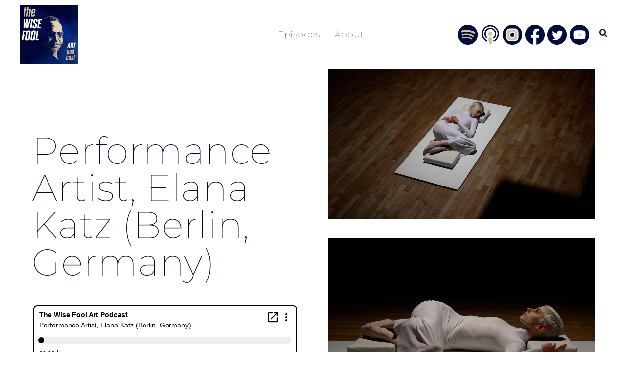

--- FILE ---
content_type: text/html; charset=UTF-8
request_url: https://wisefoolpod.com/performance-artist-elana-katz-berlin-germany/
body_size: 18971
content:
<!DOCTYPE html>
<html dir="ltr" lang="en-US" prefix="og: https://ogp.me/ns#">
  <head>
    <meta http-equiv="Content-Type" content="text/html; charset=UTF-8" />
    <meta property="og:image" content="https://wisefoolpod.com/wp-content/uploads/2020/08/5.jpg" />    <link rel="profile" href="https://gmpg.org/xfn/11">
	<link rel="pingback" href="https://wisefoolpod.com/xmlrpc.php">
    
    <meta name="viewport" content="width=device-width, initial-scale=1.0, viewport-fit=cover">
	    
    <title>Performance Artist, Elana Katz (Berlin, Germany) | The Wise Fool Art Podcast</title>
	<style>img:is([sizes="auto" i], [sizes^="auto," i]) { contain-intrinsic-size: 3000px 1500px }</style>
	
		<!-- All in One SEO 4.9.3 - aioseo.com -->
	<meta name="description" content="We discuss: Definition of conceptual art work, The affects of artist needing to be their own fundraiser, Indiegogo, How to fund performance art" />
	<meta name="robots" content="max-image-preview:large" />
	<meta name="author" content="Matthew Dols"/>
	<link rel="canonical" href="https://wisefoolpod.com/performance-artist-elana-katz-berlin-germany/" />
	<meta name="generator" content="All in One SEO (AIOSEO) 4.9.3" />
		<meta property="og:locale" content="en_US" />
		<meta property="og:site_name" content="The Wise Fool Art Podcast | Learning how the Art world works one conversation at a time" />
		<meta property="og:type" content="article" />
		<meta property="og:title" content="Performance Artist, Elana Katz (Berlin, Germany) | The Wise Fool Art Podcast" />
		<meta property="og:description" content="We discuss: Definition of conceptual art work, The affects of artist needing to be their own fundraiser, Indiegogo, How to fund performance art" />
		<meta property="og:url" content="https://wisefoolpod.com/performance-artist-elana-katz-berlin-germany/" />
		<meta property="article:published_time" content="2020-08-25T04:01:17+00:00" />
		<meta property="article:modified_time" content="2021-10-13T13:13:14+00:00" />
		<meta name="twitter:card" content="summary" />
		<meta name="twitter:title" content="Performance Artist, Elana Katz (Berlin, Germany) | The Wise Fool Art Podcast" />
		<meta name="twitter:description" content="We discuss: Definition of conceptual art work, The affects of artist needing to be their own fundraiser, Indiegogo, How to fund performance art" />
		<script type="application/ld+json" class="aioseo-schema">
			{"@context":"https:\/\/schema.org","@graph":[{"@type":"Article","@id":"https:\/\/wisefoolpod.com\/performance-artist-elana-katz-berlin-germany\/#article","name":"Performance Artist, Elana Katz (Berlin, Germany) | The Wise Fool Art Podcast","headline":"Performance Artist, Elana Katz (Berlin, Germany)","author":{"@id":"https:\/\/wisefoolpod.com\/author\/mattwisefoolpod-com\/#author"},"publisher":{"@id":"https:\/\/wisefoolpod.com\/#organization"},"image":{"@type":"ImageObject","url":"https:\/\/wisefoolpod.com\/wp-content\/uploads\/2020\/08\/5.jpg","width":2560,"height":1440,"caption":"Performance Artist, Elana Katz (Berlin, Germany)"},"datePublished":"2020-08-25T00:01:17+02:00","dateModified":"2021-10-13T15:13:14+02:00","inLanguage":"en-US","mainEntityOfPage":{"@id":"https:\/\/wisefoolpod.com\/performance-artist-elana-katz-berlin-germany\/#webpage"},"isPartOf":{"@id":"https:\/\/wisefoolpod.com\/performance-artist-elana-katz-berlin-germany\/#webpage"},"articleSection":"Episodes, Performance Artist, Podcast, Berlin, Creative production is an expression of the unconscious and the conscious mind, Crowdfunding art, Dancing with your demons, Definition of conceptual art work, Documentation of a performance being a new work of art, Elana Katz, Germany, Germany is a hyper memorialized society, How to fund performance art, Indiegogo, Investigating pain and violence in art, Kwadrat Gallery, Live streaming art events, Performance Artist, Rejection is a fact of life for artists, The affects of artist needing to be their own fundraiser, The stress of crowdfunding, Gallery"},{"@type":"BreadcrumbList","@id":"https:\/\/wisefoolpod.com\/performance-artist-elana-katz-berlin-germany\/#breadcrumblist","itemListElement":[{"@type":"ListItem","@id":"https:\/\/wisefoolpod.com#listItem","position":1,"name":"Home","item":"https:\/\/wisefoolpod.com","nextItem":{"@type":"ListItem","@id":"https:\/\/wisefoolpod.com\/category\/the-wise-fool\/#listItem","name":"The Wise Fool"}},{"@type":"ListItem","@id":"https:\/\/wisefoolpod.com\/category\/the-wise-fool\/#listItem","position":2,"name":"The Wise Fool","item":"https:\/\/wisefoolpod.com\/category\/the-wise-fool\/","nextItem":{"@type":"ListItem","@id":"https:\/\/wisefoolpod.com\/category\/the-wise-fool\/podcast\/#listItem","name":"Podcast"},"previousItem":{"@type":"ListItem","@id":"https:\/\/wisefoolpod.com#listItem","name":"Home"}},{"@type":"ListItem","@id":"https:\/\/wisefoolpod.com\/category\/the-wise-fool\/podcast\/#listItem","position":3,"name":"Podcast","item":"https:\/\/wisefoolpod.com\/category\/the-wise-fool\/podcast\/","nextItem":{"@type":"ListItem","@id":"https:\/\/wisefoolpod.com\/category\/the-wise-fool\/podcast\/episodes\/#listItem","name":"Episodes"},"previousItem":{"@type":"ListItem","@id":"https:\/\/wisefoolpod.com\/category\/the-wise-fool\/#listItem","name":"The Wise Fool"}},{"@type":"ListItem","@id":"https:\/\/wisefoolpod.com\/category\/the-wise-fool\/podcast\/episodes\/#listItem","position":4,"name":"Episodes","item":"https:\/\/wisefoolpod.com\/category\/the-wise-fool\/podcast\/episodes\/","nextItem":{"@type":"ListItem","@id":"https:\/\/wisefoolpod.com\/category\/the-wise-fool\/podcast\/episodes\/performance-artist\/#listItem","name":"Performance Artist"},"previousItem":{"@type":"ListItem","@id":"https:\/\/wisefoolpod.com\/category\/the-wise-fool\/podcast\/#listItem","name":"Podcast"}},{"@type":"ListItem","@id":"https:\/\/wisefoolpod.com\/category\/the-wise-fool\/podcast\/episodes\/performance-artist\/#listItem","position":5,"name":"Performance Artist","item":"https:\/\/wisefoolpod.com\/category\/the-wise-fool\/podcast\/episodes\/performance-artist\/","nextItem":{"@type":"ListItem","@id":"https:\/\/wisefoolpod.com\/performance-artist-elana-katz-berlin-germany\/#listItem","name":"Performance Artist, Elana Katz (Berlin, Germany)"},"previousItem":{"@type":"ListItem","@id":"https:\/\/wisefoolpod.com\/category\/the-wise-fool\/podcast\/episodes\/#listItem","name":"Episodes"}},{"@type":"ListItem","@id":"https:\/\/wisefoolpod.com\/performance-artist-elana-katz-berlin-germany\/#listItem","position":6,"name":"Performance Artist, Elana Katz (Berlin, Germany)","previousItem":{"@type":"ListItem","@id":"https:\/\/wisefoolpod.com\/category\/the-wise-fool\/podcast\/episodes\/performance-artist\/#listItem","name":"Performance Artist"}}]},{"@type":"Organization","@id":"https:\/\/wisefoolpod.com\/#organization","name":"The Wise Fool Arts Podcast","description":"Learning how the Art world works one conversation at a time","url":"https:\/\/wisefoolpod.com\/","logo":{"@type":"ImageObject","url":"http:\/\/ygr.b4f.myftpupload.com\/wp-content\/uploads\/2021\/08\/The-Wise-Fool-Art-Podcast-scaled.jpg","@id":"https:\/\/wisefoolpod.com\/performance-artist-elana-katz-berlin-germany\/#organizationLogo"},"image":{"@id":"https:\/\/wisefoolpod.com\/performance-artist-elana-katz-berlin-germany\/#organizationLogo"}},{"@type":"Person","@id":"https:\/\/wisefoolpod.com\/author\/mattwisefoolpod-com\/#author","url":"https:\/\/wisefoolpod.com\/author\/mattwisefoolpod-com\/","name":"Matthew Dols"},{"@type":"WebPage","@id":"https:\/\/wisefoolpod.com\/performance-artist-elana-katz-berlin-germany\/#webpage","url":"https:\/\/wisefoolpod.com\/performance-artist-elana-katz-berlin-germany\/","name":"Performance Artist, Elana Katz (Berlin, Germany) | The Wise Fool Art Podcast","description":"We discuss: Definition of conceptual art work, The affects of artist needing to be their own fundraiser, Indiegogo, How to fund performance art","inLanguage":"en-US","isPartOf":{"@id":"https:\/\/wisefoolpod.com\/#website"},"breadcrumb":{"@id":"https:\/\/wisefoolpod.com\/performance-artist-elana-katz-berlin-germany\/#breadcrumblist"},"author":{"@id":"https:\/\/wisefoolpod.com\/author\/mattwisefoolpod-com\/#author"},"creator":{"@id":"https:\/\/wisefoolpod.com\/author\/mattwisefoolpod-com\/#author"},"image":{"@type":"ImageObject","url":"https:\/\/wisefoolpod.com\/wp-content\/uploads\/2020\/08\/5.jpg","@id":"https:\/\/wisefoolpod.com\/performance-artist-elana-katz-berlin-germany\/#mainImage","width":2560,"height":1440,"caption":"Performance Artist, Elana Katz (Berlin, Germany)"},"primaryImageOfPage":{"@id":"https:\/\/wisefoolpod.com\/performance-artist-elana-katz-berlin-germany\/#mainImage"},"datePublished":"2020-08-25T00:01:17+02:00","dateModified":"2021-10-13T15:13:14+02:00"},{"@type":"WebSite","@id":"https:\/\/wisefoolpod.com\/#website","url":"https:\/\/wisefoolpod.com\/","name":"The Wise Fool Art Podcast","description":"Learning how the Art world works one conversation at a time","inLanguage":"en-US","publisher":{"@id":"https:\/\/wisefoolpod.com\/#organization"}}]}
		</script>
		<!-- All in One SEO -->

		<script type="text/javascript">
		//<![CDATA[
		var AJAX_M = "https://wisefoolpod.com/wp-content/plugins/bm-pagebuilder/inc_php/ux-pb-theme-ajax.php";
		//]]>
		</script>
	<link rel='dns-prefetch' href='//www.googletagmanager.com' />
<link rel='dns-prefetch' href='//fonts.googleapis.com' />
		<!-- This site uses the Google Analytics by ExactMetrics plugin v8.11.1 - Using Analytics tracking - https://www.exactmetrics.com/ -->
							<script src="//www.googletagmanager.com/gtag/js?id=G-FR6MN79MBR"  data-cfasync="false" data-wpfc-render="false" type="text/javascript" async></script>
			<script data-cfasync="false" data-wpfc-render="false" type="text/javascript">
				var em_version = '8.11.1';
				var em_track_user = true;
				var em_no_track_reason = '';
								var ExactMetricsDefaultLocations = {"page_location":"https:\/\/wisefoolpod.com\/performance-artist-elana-katz-berlin-germany\/"};
								if ( typeof ExactMetricsPrivacyGuardFilter === 'function' ) {
					var ExactMetricsLocations = (typeof ExactMetricsExcludeQuery === 'object') ? ExactMetricsPrivacyGuardFilter( ExactMetricsExcludeQuery ) : ExactMetricsPrivacyGuardFilter( ExactMetricsDefaultLocations );
				} else {
					var ExactMetricsLocations = (typeof ExactMetricsExcludeQuery === 'object') ? ExactMetricsExcludeQuery : ExactMetricsDefaultLocations;
				}

								var disableStrs = [
										'ga-disable-G-FR6MN79MBR',
									];

				/* Function to detect opted out users */
				function __gtagTrackerIsOptedOut() {
					for (var index = 0; index < disableStrs.length; index++) {
						if (document.cookie.indexOf(disableStrs[index] + '=true') > -1) {
							return true;
						}
					}

					return false;
				}

				/* Disable tracking if the opt-out cookie exists. */
				if (__gtagTrackerIsOptedOut()) {
					for (var index = 0; index < disableStrs.length; index++) {
						window[disableStrs[index]] = true;
					}
				}

				/* Opt-out function */
				function __gtagTrackerOptout() {
					for (var index = 0; index < disableStrs.length; index++) {
						document.cookie = disableStrs[index] + '=true; expires=Thu, 31 Dec 2099 23:59:59 UTC; path=/';
						window[disableStrs[index]] = true;
					}
				}

				if ('undefined' === typeof gaOptout) {
					function gaOptout() {
						__gtagTrackerOptout();
					}
				}
								window.dataLayer = window.dataLayer || [];

				window.ExactMetricsDualTracker = {
					helpers: {},
					trackers: {},
				};
				if (em_track_user) {
					function __gtagDataLayer() {
						dataLayer.push(arguments);
					}

					function __gtagTracker(type, name, parameters) {
						if (!parameters) {
							parameters = {};
						}

						if (parameters.send_to) {
							__gtagDataLayer.apply(null, arguments);
							return;
						}

						if (type === 'event') {
														parameters.send_to = exactmetrics_frontend.v4_id;
							var hookName = name;
							if (typeof parameters['event_category'] !== 'undefined') {
								hookName = parameters['event_category'] + ':' + name;
							}

							if (typeof ExactMetricsDualTracker.trackers[hookName] !== 'undefined') {
								ExactMetricsDualTracker.trackers[hookName](parameters);
							} else {
								__gtagDataLayer('event', name, parameters);
							}
							
						} else {
							__gtagDataLayer.apply(null, arguments);
						}
					}

					__gtagTracker('js', new Date());
					__gtagTracker('set', {
						'developer_id.dNDMyYj': true,
											});
					if ( ExactMetricsLocations.page_location ) {
						__gtagTracker('set', ExactMetricsLocations);
					}
										__gtagTracker('config', 'G-FR6MN79MBR', {"forceSSL":"true","page_path":location.pathname + location.search + location.hash} );
										window.gtag = __gtagTracker;										(function () {
						/* https://developers.google.com/analytics/devguides/collection/analyticsjs/ */
						/* ga and __gaTracker compatibility shim. */
						var noopfn = function () {
							return null;
						};
						var newtracker = function () {
							return new Tracker();
						};
						var Tracker = function () {
							return null;
						};
						var p = Tracker.prototype;
						p.get = noopfn;
						p.set = noopfn;
						p.send = function () {
							var args = Array.prototype.slice.call(arguments);
							args.unshift('send');
							__gaTracker.apply(null, args);
						};
						var __gaTracker = function () {
							var len = arguments.length;
							if (len === 0) {
								return;
							}
							var f = arguments[len - 1];
							if (typeof f !== 'object' || f === null || typeof f.hitCallback !== 'function') {
								if ('send' === arguments[0]) {
									var hitConverted, hitObject = false, action;
									if ('event' === arguments[1]) {
										if ('undefined' !== typeof arguments[3]) {
											hitObject = {
												'eventAction': arguments[3],
												'eventCategory': arguments[2],
												'eventLabel': arguments[4],
												'value': arguments[5] ? arguments[5] : 1,
											}
										}
									}
									if ('pageview' === arguments[1]) {
										if ('undefined' !== typeof arguments[2]) {
											hitObject = {
												'eventAction': 'page_view',
												'page_path': arguments[2],
											}
										}
									}
									if (typeof arguments[2] === 'object') {
										hitObject = arguments[2];
									}
									if (typeof arguments[5] === 'object') {
										Object.assign(hitObject, arguments[5]);
									}
									if ('undefined' !== typeof arguments[1].hitType) {
										hitObject = arguments[1];
										if ('pageview' === hitObject.hitType) {
											hitObject.eventAction = 'page_view';
										}
									}
									if (hitObject) {
										action = 'timing' === arguments[1].hitType ? 'timing_complete' : hitObject.eventAction;
										hitConverted = mapArgs(hitObject);
										__gtagTracker('event', action, hitConverted);
									}
								}
								return;
							}

							function mapArgs(args) {
								var arg, hit = {};
								var gaMap = {
									'eventCategory': 'event_category',
									'eventAction': 'event_action',
									'eventLabel': 'event_label',
									'eventValue': 'event_value',
									'nonInteraction': 'non_interaction',
									'timingCategory': 'event_category',
									'timingVar': 'name',
									'timingValue': 'value',
									'timingLabel': 'event_label',
									'page': 'page_path',
									'location': 'page_location',
									'title': 'page_title',
									'referrer' : 'page_referrer',
								};
								for (arg in args) {
																		if (!(!args.hasOwnProperty(arg) || !gaMap.hasOwnProperty(arg))) {
										hit[gaMap[arg]] = args[arg];
									} else {
										hit[arg] = args[arg];
									}
								}
								return hit;
							}

							try {
								f.hitCallback();
							} catch (ex) {
							}
						};
						__gaTracker.create = newtracker;
						__gaTracker.getByName = newtracker;
						__gaTracker.getAll = function () {
							return [];
						};
						__gaTracker.remove = noopfn;
						__gaTracker.loaded = true;
						window['__gaTracker'] = __gaTracker;
					})();
									} else {
										console.log("");
					(function () {
						function __gtagTracker() {
							return null;
						}

						window['__gtagTracker'] = __gtagTracker;
						window['gtag'] = __gtagTracker;
					})();
									}
			</script>
							<!-- / Google Analytics by ExactMetrics -->
		<script type="text/javascript">
/* <![CDATA[ */
window._wpemojiSettings = {"baseUrl":"https:\/\/s.w.org\/images\/core\/emoji\/16.0.1\/72x72\/","ext":".png","svgUrl":"https:\/\/s.w.org\/images\/core\/emoji\/16.0.1\/svg\/","svgExt":".svg","source":{"concatemoji":"https:\/\/wisefoolpod.com\/wp-includes\/js\/wp-emoji-release.min.js?ver=6.8.3"}};
/*! This file is auto-generated */
!function(s,n){var o,i,e;function c(e){try{var t={supportTests:e,timestamp:(new Date).valueOf()};sessionStorage.setItem(o,JSON.stringify(t))}catch(e){}}function p(e,t,n){e.clearRect(0,0,e.canvas.width,e.canvas.height),e.fillText(t,0,0);var t=new Uint32Array(e.getImageData(0,0,e.canvas.width,e.canvas.height).data),a=(e.clearRect(0,0,e.canvas.width,e.canvas.height),e.fillText(n,0,0),new Uint32Array(e.getImageData(0,0,e.canvas.width,e.canvas.height).data));return t.every(function(e,t){return e===a[t]})}function u(e,t){e.clearRect(0,0,e.canvas.width,e.canvas.height),e.fillText(t,0,0);for(var n=e.getImageData(16,16,1,1),a=0;a<n.data.length;a++)if(0!==n.data[a])return!1;return!0}function f(e,t,n,a){switch(t){case"flag":return n(e,"\ud83c\udff3\ufe0f\u200d\u26a7\ufe0f","\ud83c\udff3\ufe0f\u200b\u26a7\ufe0f")?!1:!n(e,"\ud83c\udde8\ud83c\uddf6","\ud83c\udde8\u200b\ud83c\uddf6")&&!n(e,"\ud83c\udff4\udb40\udc67\udb40\udc62\udb40\udc65\udb40\udc6e\udb40\udc67\udb40\udc7f","\ud83c\udff4\u200b\udb40\udc67\u200b\udb40\udc62\u200b\udb40\udc65\u200b\udb40\udc6e\u200b\udb40\udc67\u200b\udb40\udc7f");case"emoji":return!a(e,"\ud83e\udedf")}return!1}function g(e,t,n,a){var r="undefined"!=typeof WorkerGlobalScope&&self instanceof WorkerGlobalScope?new OffscreenCanvas(300,150):s.createElement("canvas"),o=r.getContext("2d",{willReadFrequently:!0}),i=(o.textBaseline="top",o.font="600 32px Arial",{});return e.forEach(function(e){i[e]=t(o,e,n,a)}),i}function t(e){var t=s.createElement("script");t.src=e,t.defer=!0,s.head.appendChild(t)}"undefined"!=typeof Promise&&(o="wpEmojiSettingsSupports",i=["flag","emoji"],n.supports={everything:!0,everythingExceptFlag:!0},e=new Promise(function(e){s.addEventListener("DOMContentLoaded",e,{once:!0})}),new Promise(function(t){var n=function(){try{var e=JSON.parse(sessionStorage.getItem(o));if("object"==typeof e&&"number"==typeof e.timestamp&&(new Date).valueOf()<e.timestamp+604800&&"object"==typeof e.supportTests)return e.supportTests}catch(e){}return null}();if(!n){if("undefined"!=typeof Worker&&"undefined"!=typeof OffscreenCanvas&&"undefined"!=typeof URL&&URL.createObjectURL&&"undefined"!=typeof Blob)try{var e="postMessage("+g.toString()+"("+[JSON.stringify(i),f.toString(),p.toString(),u.toString()].join(",")+"));",a=new Blob([e],{type:"text/javascript"}),r=new Worker(URL.createObjectURL(a),{name:"wpTestEmojiSupports"});return void(r.onmessage=function(e){c(n=e.data),r.terminate(),t(n)})}catch(e){}c(n=g(i,f,p,u))}t(n)}).then(function(e){for(var t in e)n.supports[t]=e[t],n.supports.everything=n.supports.everything&&n.supports[t],"flag"!==t&&(n.supports.everythingExceptFlag=n.supports.everythingExceptFlag&&n.supports[t]);n.supports.everythingExceptFlag=n.supports.everythingExceptFlag&&!n.supports.flag,n.DOMReady=!1,n.readyCallback=function(){n.DOMReady=!0}}).then(function(){return e}).then(function(){var e;n.supports.everything||(n.readyCallback(),(e=n.source||{}).concatemoji?t(e.concatemoji):e.wpemoji&&e.twemoji&&(t(e.twemoji),t(e.wpemoji)))}))}((window,document),window._wpemojiSettings);
/* ]]> */
</script>
<style id='wp-emoji-styles-inline-css' type='text/css'>

	img.wp-smiley, img.emoji {
		display: inline !important;
		border: none !important;
		box-shadow: none !important;
		height: 1em !important;
		width: 1em !important;
		margin: 0 0.07em !important;
		vertical-align: -0.1em !important;
		background: none !important;
		padding: 0 !important;
	}
</style>
<link rel='stylesheet' id='wp-block-library-css' href='https://wisefoolpod.com/wp-includes/css/dist/block-library/style.min.css?ver=6.8.3' type='text/css' media='all' />
<style id='classic-theme-styles-inline-css' type='text/css'>
/*! This file is auto-generated */
.wp-block-button__link{color:#fff;background-color:#32373c;border-radius:9999px;box-shadow:none;text-decoration:none;padding:calc(.667em + 2px) calc(1.333em + 2px);font-size:1.125em}.wp-block-file__button{background:#32373c;color:#fff;text-decoration:none}
</style>
<link rel='stylesheet' id='aioseo/css/src/vue/standalone/blocks/table-of-contents/global.scss-css' href='https://wisefoolpod.com/wp-content/plugins/all-in-one-seo-pack/dist/Lite/assets/css/table-of-contents/global.e90f6d47.css?ver=4.9.3' type='text/css' media='all' />
<style id='powerpress-player-block-style-inline-css' type='text/css'>


</style>
<link rel='stylesheet' id='font-awesome-css' href='https://wisefoolpod.com/wp-content/themes/air-theme/functions/theme/css/font-awesome.min.css?ver=4.7.0' type='text/css' media='screen' />
<style id='global-styles-inline-css' type='text/css'>
:root{--wp--preset--aspect-ratio--square: 1;--wp--preset--aspect-ratio--4-3: 4/3;--wp--preset--aspect-ratio--3-4: 3/4;--wp--preset--aspect-ratio--3-2: 3/2;--wp--preset--aspect-ratio--2-3: 2/3;--wp--preset--aspect-ratio--16-9: 16/9;--wp--preset--aspect-ratio--9-16: 9/16;--wp--preset--color--black: #000000;--wp--preset--color--cyan-bluish-gray: #abb8c3;--wp--preset--color--white: #ffffff;--wp--preset--color--pale-pink: #f78da7;--wp--preset--color--vivid-red: #cf2e2e;--wp--preset--color--luminous-vivid-orange: #ff6900;--wp--preset--color--luminous-vivid-amber: #fcb900;--wp--preset--color--light-green-cyan: #7bdcb5;--wp--preset--color--vivid-green-cyan: #00d084;--wp--preset--color--pale-cyan-blue: #8ed1fc;--wp--preset--color--vivid-cyan-blue: #0693e3;--wp--preset--color--vivid-purple: #9b51e0;--wp--preset--gradient--vivid-cyan-blue-to-vivid-purple: linear-gradient(135deg,rgba(6,147,227,1) 0%,rgb(155,81,224) 100%);--wp--preset--gradient--light-green-cyan-to-vivid-green-cyan: linear-gradient(135deg,rgb(122,220,180) 0%,rgb(0,208,130) 100%);--wp--preset--gradient--luminous-vivid-amber-to-luminous-vivid-orange: linear-gradient(135deg,rgba(252,185,0,1) 0%,rgba(255,105,0,1) 100%);--wp--preset--gradient--luminous-vivid-orange-to-vivid-red: linear-gradient(135deg,rgba(255,105,0,1) 0%,rgb(207,46,46) 100%);--wp--preset--gradient--very-light-gray-to-cyan-bluish-gray: linear-gradient(135deg,rgb(238,238,238) 0%,rgb(169,184,195) 100%);--wp--preset--gradient--cool-to-warm-spectrum: linear-gradient(135deg,rgb(74,234,220) 0%,rgb(151,120,209) 20%,rgb(207,42,186) 40%,rgb(238,44,130) 60%,rgb(251,105,98) 80%,rgb(254,248,76) 100%);--wp--preset--gradient--blush-light-purple: linear-gradient(135deg,rgb(255,206,236) 0%,rgb(152,150,240) 100%);--wp--preset--gradient--blush-bordeaux: linear-gradient(135deg,rgb(254,205,165) 0%,rgb(254,45,45) 50%,rgb(107,0,62) 100%);--wp--preset--gradient--luminous-dusk: linear-gradient(135deg,rgb(255,203,112) 0%,rgb(199,81,192) 50%,rgb(65,88,208) 100%);--wp--preset--gradient--pale-ocean: linear-gradient(135deg,rgb(255,245,203) 0%,rgb(182,227,212) 50%,rgb(51,167,181) 100%);--wp--preset--gradient--electric-grass: linear-gradient(135deg,rgb(202,248,128) 0%,rgb(113,206,126) 100%);--wp--preset--gradient--midnight: linear-gradient(135deg,rgb(2,3,129) 0%,rgb(40,116,252) 100%);--wp--preset--font-size--small: 13px;--wp--preset--font-size--medium: 20px;--wp--preset--font-size--large: 36px;--wp--preset--font-size--x-large: 42px;--wp--preset--spacing--20: 0.44rem;--wp--preset--spacing--30: 0.67rem;--wp--preset--spacing--40: 1rem;--wp--preset--spacing--50: 1.5rem;--wp--preset--spacing--60: 2.25rem;--wp--preset--spacing--70: 3.38rem;--wp--preset--spacing--80: 5.06rem;--wp--preset--shadow--natural: 6px 6px 9px rgba(0, 0, 0, 0.2);--wp--preset--shadow--deep: 12px 12px 50px rgba(0, 0, 0, 0.4);--wp--preset--shadow--sharp: 6px 6px 0px rgba(0, 0, 0, 0.2);--wp--preset--shadow--outlined: 6px 6px 0px -3px rgba(255, 255, 255, 1), 6px 6px rgba(0, 0, 0, 1);--wp--preset--shadow--crisp: 6px 6px 0px rgba(0, 0, 0, 1);}:where(.is-layout-flex){gap: 0.5em;}:where(.is-layout-grid){gap: 0.5em;}body .is-layout-flex{display: flex;}.is-layout-flex{flex-wrap: wrap;align-items: center;}.is-layout-flex > :is(*, div){margin: 0;}body .is-layout-grid{display: grid;}.is-layout-grid > :is(*, div){margin: 0;}:where(.wp-block-columns.is-layout-flex){gap: 2em;}:where(.wp-block-columns.is-layout-grid){gap: 2em;}:where(.wp-block-post-template.is-layout-flex){gap: 1.25em;}:where(.wp-block-post-template.is-layout-grid){gap: 1.25em;}.has-black-color{color: var(--wp--preset--color--black) !important;}.has-cyan-bluish-gray-color{color: var(--wp--preset--color--cyan-bluish-gray) !important;}.has-white-color{color: var(--wp--preset--color--white) !important;}.has-pale-pink-color{color: var(--wp--preset--color--pale-pink) !important;}.has-vivid-red-color{color: var(--wp--preset--color--vivid-red) !important;}.has-luminous-vivid-orange-color{color: var(--wp--preset--color--luminous-vivid-orange) !important;}.has-luminous-vivid-amber-color{color: var(--wp--preset--color--luminous-vivid-amber) !important;}.has-light-green-cyan-color{color: var(--wp--preset--color--light-green-cyan) !important;}.has-vivid-green-cyan-color{color: var(--wp--preset--color--vivid-green-cyan) !important;}.has-pale-cyan-blue-color{color: var(--wp--preset--color--pale-cyan-blue) !important;}.has-vivid-cyan-blue-color{color: var(--wp--preset--color--vivid-cyan-blue) !important;}.has-vivid-purple-color{color: var(--wp--preset--color--vivid-purple) !important;}.has-black-background-color{background-color: var(--wp--preset--color--black) !important;}.has-cyan-bluish-gray-background-color{background-color: var(--wp--preset--color--cyan-bluish-gray) !important;}.has-white-background-color{background-color: var(--wp--preset--color--white) !important;}.has-pale-pink-background-color{background-color: var(--wp--preset--color--pale-pink) !important;}.has-vivid-red-background-color{background-color: var(--wp--preset--color--vivid-red) !important;}.has-luminous-vivid-orange-background-color{background-color: var(--wp--preset--color--luminous-vivid-orange) !important;}.has-luminous-vivid-amber-background-color{background-color: var(--wp--preset--color--luminous-vivid-amber) !important;}.has-light-green-cyan-background-color{background-color: var(--wp--preset--color--light-green-cyan) !important;}.has-vivid-green-cyan-background-color{background-color: var(--wp--preset--color--vivid-green-cyan) !important;}.has-pale-cyan-blue-background-color{background-color: var(--wp--preset--color--pale-cyan-blue) !important;}.has-vivid-cyan-blue-background-color{background-color: var(--wp--preset--color--vivid-cyan-blue) !important;}.has-vivid-purple-background-color{background-color: var(--wp--preset--color--vivid-purple) !important;}.has-black-border-color{border-color: var(--wp--preset--color--black) !important;}.has-cyan-bluish-gray-border-color{border-color: var(--wp--preset--color--cyan-bluish-gray) !important;}.has-white-border-color{border-color: var(--wp--preset--color--white) !important;}.has-pale-pink-border-color{border-color: var(--wp--preset--color--pale-pink) !important;}.has-vivid-red-border-color{border-color: var(--wp--preset--color--vivid-red) !important;}.has-luminous-vivid-orange-border-color{border-color: var(--wp--preset--color--luminous-vivid-orange) !important;}.has-luminous-vivid-amber-border-color{border-color: var(--wp--preset--color--luminous-vivid-amber) !important;}.has-light-green-cyan-border-color{border-color: var(--wp--preset--color--light-green-cyan) !important;}.has-vivid-green-cyan-border-color{border-color: var(--wp--preset--color--vivid-green-cyan) !important;}.has-pale-cyan-blue-border-color{border-color: var(--wp--preset--color--pale-cyan-blue) !important;}.has-vivid-cyan-blue-border-color{border-color: var(--wp--preset--color--vivid-cyan-blue) !important;}.has-vivid-purple-border-color{border-color: var(--wp--preset--color--vivid-purple) !important;}.has-vivid-cyan-blue-to-vivid-purple-gradient-background{background: var(--wp--preset--gradient--vivid-cyan-blue-to-vivid-purple) !important;}.has-light-green-cyan-to-vivid-green-cyan-gradient-background{background: var(--wp--preset--gradient--light-green-cyan-to-vivid-green-cyan) !important;}.has-luminous-vivid-amber-to-luminous-vivid-orange-gradient-background{background: var(--wp--preset--gradient--luminous-vivid-amber-to-luminous-vivid-orange) !important;}.has-luminous-vivid-orange-to-vivid-red-gradient-background{background: var(--wp--preset--gradient--luminous-vivid-orange-to-vivid-red) !important;}.has-very-light-gray-to-cyan-bluish-gray-gradient-background{background: var(--wp--preset--gradient--very-light-gray-to-cyan-bluish-gray) !important;}.has-cool-to-warm-spectrum-gradient-background{background: var(--wp--preset--gradient--cool-to-warm-spectrum) !important;}.has-blush-light-purple-gradient-background{background: var(--wp--preset--gradient--blush-light-purple) !important;}.has-blush-bordeaux-gradient-background{background: var(--wp--preset--gradient--blush-bordeaux) !important;}.has-luminous-dusk-gradient-background{background: var(--wp--preset--gradient--luminous-dusk) !important;}.has-pale-ocean-gradient-background{background: var(--wp--preset--gradient--pale-ocean) !important;}.has-electric-grass-gradient-background{background: var(--wp--preset--gradient--electric-grass) !important;}.has-midnight-gradient-background{background: var(--wp--preset--gradient--midnight) !important;}.has-small-font-size{font-size: var(--wp--preset--font-size--small) !important;}.has-medium-font-size{font-size: var(--wp--preset--font-size--medium) !important;}.has-large-font-size{font-size: var(--wp--preset--font-size--large) !important;}.has-x-large-font-size{font-size: var(--wp--preset--font-size--x-large) !important;}
:where(.wp-block-post-template.is-layout-flex){gap: 1.25em;}:where(.wp-block-post-template.is-layout-grid){gap: 1.25em;}
:where(.wp-block-columns.is-layout-flex){gap: 2em;}:where(.wp-block-columns.is-layout-grid){gap: 2em;}
:root :where(.wp-block-pullquote){font-size: 1.5em;line-height: 1.6;}
</style>
<link rel='stylesheet' id='wp-components-css' href='https://wisefoolpod.com/wp-includes/css/dist/components/style.min.css?ver=6.8.3' type='text/css' media='all' />
<link rel='stylesheet' id='godaddy-styles-css' href='https://wisefoolpod.com/wp-content/mu-plugins/vendor/wpex/godaddy-launch/includes/Dependencies/GoDaddy/Styles/build/latest.css?ver=2.0.2' type='text/css' media='all' />
<link rel='stylesheet' id='google-fonts-Poiret+One-css' href='https://fonts.googleapis.com/css?family=Poiret+One%3Aregular&#038;ver=6.8.3' type='text/css' media='all' />
<link rel='stylesheet' id='google-fonts-Montserrat-css' href='https://fonts.googleapis.com/css?family=Montserrat%3A100%2C100italic%2C200%2C200italic%2C300%2C300italic%2Cregular%2Citalic%2C500%2C500italic%2C600%2C600italic%2C700%2C700italic%2C800%2C800italic%2C900%2C900italic&#038;ver=6.8.3' type='text/css' media='all' />
<link rel='stylesheet' id='ux-interface-shortcode-css-css' href='https://wisefoolpod.com/wp-content/plugins/bm-shortcodes/css/bm-shortcode.css?ver=1.0' type='text/css' media='all' />
<link rel='stylesheet' id='bootstrap-css' href='https://wisefoolpod.com/wp-content/themes/air-theme/styles/bootstrap.css?ver=2.0.0' type='text/css' media='screen' />
<link rel='stylesheet' id='owl-carousel-css' href='https://wisefoolpod.com/wp-content/themes/air-theme/styles/owl.carousel.css?ver=0.0.1' type='text/css' media='screen' />
<link rel='stylesheet' id='google-fonts-Poppins-css' href='https://fonts.googleapis.com/css?family=Poppins%3A100%2C100italic%2C200%2C200italic%2C300%2C300italic%2Cregular%2Citalic%2C500%2C500italic%2C600%2C600italic%2C700%2C700italic%2C800%2C800italic%2C900%2C900italic&#038;ver=6.8.3' type='text/css' media='all' />
<link rel='stylesheet' id='google-fonts-Libre+Baskerville-css' href='https://fonts.googleapis.com/css?family=Libre+Baskerville%3Aregular%2Citalic%2C700&#038;ver=6.8.3' type='text/css' media='all' />
<link rel='stylesheet' id='photoswipe-css' href='https://wisefoolpod.com/wp-content/themes/air-theme/styles/photoswipe.css?ver=4.0.5' type='text/css' media='screen' />
<link rel='stylesheet' id='photoswipe-default-skin-css' href='https://wisefoolpod.com/wp-content/themes/air-theme/styles/skin/photoswipe/default/default-skin.css?ver=4.0.5' type='text/css' media='screen' />
<link rel='stylesheet' id='airtheme-interface-style-css' href='https://wisefoolpod.com/wp-content/themes/air-theme/style.css?ver=1.7.1' type='text/css' media='screen' />
<style id='airtheme-interface-style-inline-css' type='text/css'>

a, a:hover, a:focus, #header .search-top-btn-class:hover,#header .wpml-translation li a:hover,#header .wpml-translation li .current-language, .current-language .languages-shortname,.comment-form .logged a:hover,.article-cate-a,.pagenums .tw-style-a:hover,
.count-box,.social-like .wpulike .counter a.image:before,.post-meta-social .count, .height-light-ux,.post-categories a,.widget_archive li,.widget_categories li,.widget_nav_menu li,.widget_pages li,
.entry p a,.sidebar_widget a:hover, .archive-tit a:hover,.text_block a,.post_meta > li a:hover, #sidebar a:hover, #comments .comment-author a:hover,#comments .reply a:hover,.fourofour-wrap a,.archive-meta-unit a:hover,.post-meta-unit a:hover, .heighlight,.archive-meta-item a,.author-name,
.carousel-wrap a:hover, .related-post-wrap h3:hover a, .iconbox-a .iconbox-h3:hover,.iconbox-a:hover,.iocnbox:hover .icon_wrap i.fa,.blog-masony-item .item-link:hover:before,.clients_wrap .carousel-btn .carousel-btn-a:hover:before,
.blog_meta a:hover,.breadcrumbs a:hover,.link-wrap a:hover,.archive-wrap h3 a:hover,.more-link:hover,.post-color-default,.latest-posts-tags a:hover,.pagenums .current,.page-numbers.current,.fullwidth-text-white .fullwrap-with-tab-nav-a:hover,.fullwrap-with-tab-nav-a:hover,.fullwrap-with-tab-nav-a.full-nav-actived,.fullwidth-text-white .fullwrap-with-tab-nav-a.full-nav-actived,a.liquid-more-icon.ux-btn:hover,.moudle .iterblock-more.ux-btn:hover,
.gallery-info-property-con a, .grid-meta-a
{ 
	color: #D4C29B; 
}
.tagcloud a:hover,.related-post-wrap h3:before,.single-image-mask,input.idi_send:hover, .iconbox-content-hide .icon_text,.process-bar, .portfolio-caroufredsel-hover
{ 
	background-color: #D4C29B;
}
		
.tagcloud a,.gallery-list-contiune, .author-unit-inn, .archive-bar,.audio-unit,.blog-unit-link-li,.blog-unit-quote,.slider-panel,#main_title_wrap, .promote-wrap,.process-bar-wrap,.post_meta,.pagenumber a,.standard-blog-link-wrap,.blog-item.quote,.portfolio-standatd-tit-wrap:before,.quote-wrap,.entry pre,.text_block pre,.isotope-item.quote .blog-masony-item,.blog-masony-item .item-link-wrap,.pagenumber span,.testimenials,.testimenials .arrow-bg,.accordion-heading,.testimonial-thum-bg,.single-feild,.fullwidth-text-white .iconbox-content-hide .icon_wrap
{ 
	background-color: #F8F8F8; 
}
.progress_bars_with_image_content .bar .bar_noactive.grey
{
  color: #F8F8F8; 
}
body.archive #wrap,.widget_archive li,.widget_categories li,.widget_nav_menu li,.widget_pages li,.widget_recent_entries li,.widget_recent_comments li,.widget_meta li,.widget_rss li,
.nav-tabs,.border-style2,.border-style3,.nav-tabs > li > a,.tab-content,.nav-tabs > .active > a, .nav-tabs > .active > a:hover, .nav-tabs > .active > a:focus,.tabs-v,.single-feild,.archive-unit
{ 
	border-color: #F8F8F8; 
} 
.tab-content.tab-content-v,blockquote
{
	border-left-color: #F8F8F8; 
} 
.tabs-v .nav-tabs > .active > a,.line_grey
{
	border-top-color: #F8F8F8; 
}
		
body,#wrap-outer,#wrap,#search-overlay,#top-wrap,#main,.separator h4, .carousel-control,#login-form.modal .modal-dialog,.nav-tabs > .active > a, .nav-tabs > .active > a:hover, .nav-tabs > .active > a:focus,.tab-content,.filters.filter-floating li a:before,.standard-list-item:hover .portfolio-standatd-tit-wrap:before,.ux-mobile #main-navi-inn 
{ 
	background-color: #FFFFFF;
}
.testimenials span.arrow,.nav-tabs > .active > a, .nav-tabs > .active > a:hover, .nav-tabs > .active > a:focus { 
	border-bottom-color: #FFFFFF; 
}
	.tabs-v .nav-tabs > .active > a
{ 
	border-right-color: #FFFFFF; 
}
.quote-wrap, .mouse-icon,.social-icon-triggle,.carousel-control, .countdown_amount,.countdown_section,.blog-unit-link-li:hover,.blog-unit-link-li:hover a 
{
	color: #FFFFFF; 
}
		
#header,#menu-panel,.page_from_top.header-scrolled #header,.page_from_top.header-scrolling.header-sticky-always #header,#navi-header .sub-menu 
{ 
	background-color: #FFFFFF;
}
		
.page-loading
{ 
	background-color: #FFFFFF;
}
		
::selection { background: #F0E8DF; }
::-moz-selection { background: #F0E8DF; }
::-webkit-selection { background: #F0E8DF; }
		
.logo-h1 
{
	color: #000D3D; 
}
		
.light-logo .logo-h1,.default-light-logo .logo-h1,.light-logo .ux-woocomerce-cart-a
{
	color: #FFFFFF; 
}
		
#navi-trigger,#header .socialmeida-a, #navi_wrap > ul > li a, #navi_wrap > ul > li a,
.light-logo.default-dark-logo.header-scrolled #navi-trigger, 
.light-logo.default-dark-logo.header-scrolled #header .socialmeida-a, 
.light-logo.default-dark-logo.header-scrolled #navi_wrap > ul > li a,
.light-logo.default-dark-logo.header-scrolled .ux-woocomerce-cart-a,
.default-light-logo.dark-logo.single-portfolio-fullscreen-slider .blog-unit-gallery-wrap .arrow-item, 
.default-light-logo.dark-logo #ux-slider-down,
.default-light-logo.dark-logo.single-portfolio-fullscreen-slider .owl-dots,
.dark-logo .top-slider .carousel-des-wrap-tit-a,
.dark-logo .top-slider .article-cate-a,
.dark-logo .top-slider .owl-dot
{
	color: #000D3D; 
}	
		
.light-logo #navi-trigger,.default-light-logo.dark-logo.header-scrolled #navi-trigger,
.light-logo #header .socialmeida-a,.default-light-logo.dark-logo.header-scrolled #header .socialmeida-a,
.light-logo #navi_wrap > ul > li a,.default-light-logo.dark-logo.header-scrolled #navi_wrap > ul > li a,
.light-logo .ux-woocomerce-cart-a, .default-light-logo.dark-logo.header-scrolled .ux-woocomerce-cart-a,
.light-logo.single-portfolio-fullscreen-slider .blog-unit-gallery-wrap .arrow-item, .default-light-logo.single-portfolio-fullscreen-slider .blog-unit-gallery-wrap .arrow-item, 
.light-logo #ux-slider-down, .default-light-logo #ux-slider-down,
.light-logo.single-portfolio-fullscreen-slider .owl-dots, .default-light-logo.single-portfolio-fullscreen-slider .owl-dots, .light-logo.single-portfolio-fullscreen-slider .owl-dot.active:before,.default-light-logo.single-portfolio-fullscreen-slider .owl-dot.active:before,
.light-logo .top-slider .carousel-des-wrap-tit-a,
.light-logo .top-slider .article-cate-a,
.light-logo .top-slider .owl-dot
{
	color: #FFFFFF; 
}	
		
#navi a,.menu-panel-inn .socialmeida-a,.menu-panel-inn .socialmeida-a:hover,.search-top-btn-class,#menu-panel .languages-shortname
{
	color: #000D3D; 
}
		
.title-wrap-tit,.title-wrap-h1,h1,h2,h3,h4,h5,h6,.archive-tit a, .item-title-a,#sidebar .social_active i:hover,.article-cate-a:hover:after,
.portfolio-standatd-tags a[rel="tag"]:hover:after,.nav-tabs > .active > a, .nav-tabs > li > a:hover, .nav-tabs > .active > a:focus, .post-navi-a,.moudle .ux-btn,.mainlist-meta, .mainlist-meta a,carousel-des-wrap-tit-a,
.jqbar.vertical span,.team-item-con-back a,.team-item-con-back i,.team-item-con-h p,.slider-panel-item h2.slider-title a,.bignumber-item.post-color-default,.blog-item .date-block,
.clients_wrap .carousel-btn .carousel-btn-a, .image3-1-unit-tit
{ 
	color:#000D3D; 
}
.post_social:before, .post_social:after,.title-ux.line_under_over,.gallery-wrap-sidebar .entry, .social-share 
{ 
	border-color: #000D3D; 
} 
.team-item-con,.ux-btn:before,.title-ux.line_both_sides:before,.title-ux.line_both_sides:after,.galleria-info,#float-bar-triggler,.float-bar-inn,.short_line:after, 
.separator_inn.bg- ,.countdown_section 
{
	background-color: #000D3D;
}
		
			
body,a,.entry p a:hover,.text_block, .article-tag-label a[rel="tag"]:after,.article-meta-unit-cate > a.article-cate-a:after,.article-cate-a:hover,.text_block a:hover,#content_wrap,#comments,.blog-item-excerpt,.archive-unit-excerpt,.archive-meta-item a:hover,.entry code,.text_block code,
h3#reply-title small, #comments .nav-tabs li.active h3#reply-title .logged,#comments .nav-tabs li a:hover h3 .logged,.testimonial-thum-bg i.fa,.post-navi-go-back-a:focus ,
.header-info-mobile,.carousel-wrap a.disabled:hover,.stars a:hover,.moudle .iterblock-more.ux-btn,.moudle .liquid-more-icon.ux-btn,.fullwrap-block-inn a
{ 
	color: #000D3D; 
}
.blog-unit-link-li:hover {
	background-color: #000D3D; 
}
			
		
.article-meta-unit,.article-meta-unit:not(.article-meta-unit-cate) > a,.article-tag-label-tit, .comment-meta,.comment-meta a,.title-wrap-des,.blog_meta_cate,.blog_meta_cate a,.gird-blog-meta,.grid-meta-a:after,.comment-form-cookies-consent
{ 
	color:#000D3D; 
}
.comment-author:after {
	background-color: #000D3D; 
}
.blog-item-more-a:hover 
{
	border-color: #000D3D; 
}
		
.gallery-info-property-tit 
{ 
	color: #000D3D;
}
		
.gallery-info-property-con,.gallery-info-property-con a:hover 
{ 
	color: #000D3D;
}
		
.gallery-link-a,.gallery-link-a:hover 
{ 
	color: #000D3D;
}
		
.list-layout-inside-caption
{ 
	color: #D4C29B;
}
		
.post-navi-single, .arrow-item 
{ 
	color: #000D3D;
}
		
.comment-box-tit,.comm-reply-title 
{ 
	color: #000D3D;
}
		
.comm-u-wrap 
{ 
	color: #000D3D;
}
		
.comment-meta .comment-author,.comment-meta .comment-author-a 
{ 
	color: #000D3D;
}
		
.filters-a 
{ 
	color: #313139;
}
		
.filters-a:hover,.active > .filters-a,.filters-a:focus
{ 
	color: #313139;
}
		
.tw-style-a.ux-btn,.tw-style-a.ux-btn:hover
{ 
	color: #313139;
}
		
.grid-item-tit,.grid-item-tit-a,.grid-item-tit-a:hover
{ 
	color: #313139;
}
		
.grid-item-cate-a
{ 
 	color: #313139;
}
		
.grid-item-con:after,.product-caption 
{ 
	background-color: #FFFFFF;
}
		
.ux-btn, button, input[type="submit"] 
{ 
	color: #313139;
}
		
.ux-btn:hover,button:hover, input[type="submit"]:hover,.moudle .ux-btn.tw-style-a:hover,.moudle .ux-btn:before,.woocommerce button.button:not(.disabled).alt:hover,.woocommerce-page #content input:not(.disabled).button:hover,.woocommerce a.button:not(.disabled).alt:hover
{ 
	color: #FFFFFF;
}
		
.ux-btn:hover,button:hover, input[type="submit"]:hover,.woocommerce button.button:not(.disabled).alt:hover,.woocommerce-page #content input.button:not(.disabled):hover,.woocommerce a.button:not(.disabled).alt:hover
{ 
	background-color: #313139; border-color: #313139;
}
		
textarea, input[type="text"], input[type="password"], input[type="datetime"], input[type="datetime-local"], input[type="date"], input[type="month"], input[type="time"], input[type="week"], input[type="number"], input[type="email"], input[type="url"], input[type="search"], input[type="tel"], input[type="color"], .uneditable-input 
{ 
	color: #ADADAD;
}
		
.moudle input[type="text"]:focus, .moudle textarea:focus, input:focus:invalid:focus, textarea:focus:invalid:focus, select:focus:invalid:focus, textarea:focus, input[type="text"]:focus, input[type="password"]:focus, input[type="datetime"]:focus, input[type="datetime-local"]:focus, input[type="date"]:focus, input[type="month"]:focus, input[type="time"]:focus, input[type="week"]:focus, input[type="number"]:focus, input[type="email"]:focus, input[type="url"]:focus, input[type="search"]:focus, input[type="tel"]:focus, input[type="color"]:focus, .uneditable-input:focus,
.comment-reply-title:hover
{ 
	color: #313139;
}
		
.widget-container .widget-title, .widget-container .widget-title a 
{ 
	color: #313139;
}
		
.widget-container,.widget-container a ,.widget-container select
{ 
	color: #313139;
}
		
.sidebar_widget .widget-container .widget-title,.sidebar_widget .widget-container .widget-title a
{ 
	color: #FFFFFF;
}
		
.sidebar_widget .widget-title 
{ 
	background-color: #313139;
}
		
.footer-bar,.footer-bar a,.copyright, .copyright a,.footer-info,.footer-info a,#footer .logo-h1
{ 
	color: #313139; 
}
		
#footer 
{
	background-color: #FFFFFF; 
}
		
.woocommerce div.product div.images .flex-control-thumbs li img
{
	border-color: #CCCCCC; 
}
.flex-control-thumbs li img.flex-active
{
	background-color: #CCCCCC; 
}
		
.logo-h1 { font-family: Poiret One; }
		
.logo-h1 { font-weight: normal; font-style: normal;}
		
.navi-trigger-text, #navi-header a,.header-bar-social .socialmeida-a { font-family: Montserrat; }
		
.navi-trigger-text, #navi-header a,.header-bar-social .socialmeida-a { font-size: 18px;}
		
.navi-trigger-text, #navi-header a,.header-bar-social .socialmeida-a { font-weight: 100; font-style: normal;}
		
#navi a { font-family: Montserrat; }
		
#navi a { font-size: 36px;}
		
#navi a { font-weight: 100; font-style: normal;}
		
body.single .title-wrap-tit,.title-wrap-h1, .archive-grid-item-tit,.title-wrap-meta-a,.archive-grid-item-meta-item,h1,h2,h3,h4,h5,h6
{ 
	font-family: Montserrat;
}
		
body.single .title-wrap-tit,.title-wrap-h1, .archive-grid-item-tit,.title-wrap-meta-a,.archive-grid-item-meta-item,h1,h2,h3,h4,h5,h6
{ 
font-weight: 100; font-style: normal;
}
		
body.single .title-wrap-tit,.title-wrap-h1 { font-size: 76px;}
		
body { font-size: 18px;}
		
.entry h1,.entry h2,.entry h3,.entry h4,.entry h5,.entry h6, .text_block h1,.text_block h2,.text_block h3,.text_block h4,.text_block h5,.text_block h6,.ux-portfolio-template-intro h1,.ux-portfolio-template-intro h2,.ux-portfolio-template-intro h3,.ux-portfolio-template-intro h4,.ux-portfolio-template-intro h5,.ux-portfolio-template-intro h6,.slider-con-inn h1,.slider-con-inn h2,.slider-con-inn h3,.slider-con-inn h4,.slider-con-inn h5,.slider-con-inn h6,
.infrographic-tit,.bignumber-item 
{ 
	font-weight: normal; font-style: normal; 
}
		
.gallery-info-property-tit { font-size: 16px;}
		
.gallery-info-property-con { font-size: 18px;}
		
.gallery-link-a { font-size: 26px;}
		
.post-navi-single { font-weight: normal; font-style: normal; }
		
.comment-author { --font-size-comment-author: Mobile;}
		
.pagenums { font-size: 20px;}
		
.grid-item-cate-a,.woocommerce .product-caption .price { font-size: 16px;}
		
button, input[type="submit"],.ux-btn-text { font-weight: normal; font-style: normal; }
		
button, input[type="submit"],.ux-btn-text { font-size: 14px;}
		
body { --font-size-form: Mobile;}
		
.archive-title .title-wrap-tit { font-weight: normal; font-style: normal; }
		
.archive-title .title-wrap-tit { font-size: 70px;}
		
.arvhive-tit { font-size: 26px;}
		
.widget-title { font-size: 14px;}
		
.widget-container { font-size: 14px;}
		
.footer-info { font-size: 14px;}
		.theme-color-1{color:#D6C5AF;}
.bg-theme-color-1,.promote-hover-bg-theme-color-1:hover,.list-layout-con.bg-theme-color-1{background-color:#D6C5AF;}
.moudle .ux-btn.bg-theme-color-1 { border-color:#D6C5AF; color:#D6C5AF; }
.moudle .ux-btn.bg-theme-color-1-hover:hover{ border-color:#D6C5AF; color:#D6C5AF; }
.theme-color-2{color:#CFBCA6;}
.bg-theme-color-2,.promote-hover-bg-theme-color-2:hover,.list-layout-con.bg-theme-color-2{background-color:#CFBCA6;}
.moudle .ux-btn.bg-theme-color-2 { border-color:#CFBCA6; color:#CFBCA6; }
.moudle .ux-btn.bg-theme-color-2-hover:hover{ border-color:#CFBCA6; color:#CFBCA6; }
.theme-color-3{color:#5ED672;}
.bg-theme-color-3,.promote-hover-bg-theme-color-3:hover,.list-layout-con.bg-theme-color-3{background-color:#5ED672;}
.moudle .ux-btn.bg-theme-color-3 { border-color:#5ED672; color:#5ED672; }
.moudle .ux-btn.bg-theme-color-3-hover:hover{ border-color:#5ED672; color:#5ED672; }
.theme-color-4{color:#0E4792;}
.bg-theme-color-4,.promote-hover-bg-theme-color-4:hover,.list-layout-con.bg-theme-color-4{background-color:#0E4792;}
.moudle .ux-btn.bg-theme-color-4 { border-color:#0E4792; color:#0E4792; }
.moudle .ux-btn.bg-theme-color-4-hover:hover{ border-color:#0E4792; color:#0E4792; }
.theme-color-5{color:#FAE800;}
.bg-theme-color-5,.promote-hover-bg-theme-color-5:hover,.list-layout-con.bg-theme-color-5{background-color:#FAE800;}
.moudle .ux-btn.bg-theme-color-5 { border-color:#FAE800; color:#FAE800; }
.moudle .ux-btn.bg-theme-color-5-hover:hover{ border-color:#FAE800; color:#FAE800; }
.theme-color-6{color:#9FDEDF;}
.bg-theme-color-6,.promote-hover-bg-theme-color-6:hover,.list-layout-con.bg-theme-color-6{background-color:#9FDEDF;}
.moudle .ux-btn.bg-theme-color-6 { border-color:#9FDEDF; color:#9FDEDF; }
.moudle .ux-btn.bg-theme-color-6-hover:hover{ border-color:#9FDEDF; color:#9FDEDF; }
.theme-color-7{color:#9895A5;}
.bg-theme-color-7,.promote-hover-bg-theme-color-7:hover,.list-layout-con.bg-theme-color-7{background-color:#9895A5;}
.moudle .ux-btn.bg-theme-color-7 { border-color:#9895A5; color:#9895A5; }
.moudle .ux-btn.bg-theme-color-7-hover:hover{ border-color:#9895A5; color:#9895A5; }
.theme-color-8{color:#D63F37;}
.bg-theme-color-8,.promote-hover-bg-theme-color-8:hover,.list-layout-con.bg-theme-color-8{background-color:#D63F37;}
.moudle .ux-btn.bg-theme-color-8 { border-color:#D63F37; color:#D63F37; }
.moudle .ux-btn.bg-theme-color-8-hover:hover{ border-color:#D63F37; color:#D63F37; }
.theme-color-9{color:#51515C;}
.bg-theme-color-9,.promote-hover-bg-theme-color-9:hover,.list-layout-con.bg-theme-color-9{background-color:#51515C;}
.moudle .ux-btn.bg-theme-color-9 { border-color:#51515C; color:#51515C; }
.moudle .ux-btn.bg-theme-color-9-hover:hover{ border-color:#51515C; color:#51515C; }
.theme-color-10{color:#42424D;}
.bg-theme-color-10,.promote-hover-bg-theme-color-10:hover,.list-layout-con.bg-theme-color-10{background-color:#42424D;}
.moudle .ux-btn.bg-theme-color-10 { border-color:#42424D; color:#42424D; }
.moudle .ux-btn.bg-theme-color-10-hover:hover{ border-color:#42424D; color:#42424D; }
.navi-bgcolor-default { background-color:#42424D; }

</style>
<!--[if lte IE 9]>
<link rel='stylesheet' id='airtheme-interface-ie-css' href='https://wisefoolpod.com/wp-content/themes/air-theme/styles/ie.css?ver=6.8.3' type='text/css' media='all' />
<![endif]-->
<link rel='stylesheet' id='customstyle-css-css' href='https://wisefoolpod.com/wp-content/themes/air-child/custom.css?ver=1.0' type='text/css' media='screen' />
<link rel='stylesheet' id='sib-front-css-css' href='https://wisefoolpod.com/wp-content/plugins/mailin/css/mailin-front.css?ver=6.8.3' type='text/css' media='all' />
<script type="text/javascript" src="https://wisefoolpod.com/wp-content/plugins/google-analytics-dashboard-for-wp/assets/js/frontend-gtag.min.js?ver=8.11.1" id="exactmetrics-frontend-script-js" async="async" data-wp-strategy="async"></script>
<script data-cfasync="false" data-wpfc-render="false" type="text/javascript" id='exactmetrics-frontend-script-js-extra'>/* <![CDATA[ */
var exactmetrics_frontend = {"js_events_tracking":"true","download_extensions":"zip,mp3,mpeg,pdf,docx,pptx,xlsx,rar","inbound_paths":"[{\"path\":\"\\\/go\\\/\",\"label\":\"affiliate\"},{\"path\":\"\\\/recommend\\\/\",\"label\":\"affiliate\"},{\"path\":\"\\\/out\\\/\",\"label\":\"Affiliate\"}]","home_url":"https:\/\/wisefoolpod.com","hash_tracking":"true","v4_id":"G-FR6MN79MBR"};/* ]]> */
</script>

<!-- Google tag (gtag.js) snippet added by Site Kit -->
<!-- Google Analytics snippet added by Site Kit -->
<script type="text/javascript" src="https://www.googletagmanager.com/gtag/js?id=G-ME5XP5GGH4" id="google_gtagjs-js" async></script>
<script type="text/javascript" id="google_gtagjs-js-after">
/* <![CDATA[ */
window.dataLayer = window.dataLayer || [];function gtag(){dataLayer.push(arguments);}
gtag("set","linker",{"domains":["wisefoolpod.com"]});
gtag("js", new Date());
gtag("set", "developer_id.dZTNiMT", true);
gtag("config", "G-ME5XP5GGH4");
/* ]]> */
</script>
<script type="text/javascript" src="https://wisefoolpod.com/wp-includes/js/jquery/jquery.min.js?ver=3.7.1" id="jquery-core-js"></script>
<script type="text/javascript" src="https://wisefoolpod.com/wp-includes/js/jquery/jquery-migrate.min.js?ver=3.4.1" id="jquery-migrate-js"></script>
<script type="text/javascript" id="sib-front-js-js-extra">
/* <![CDATA[ */
var sibErrMsg = {"invalidMail":"Please fill out valid email address","requiredField":"Please fill out required fields","invalidDateFormat":"Please fill out valid date format","invalidSMSFormat":"Please fill out valid phone number"};
var ajax_sib_front_object = {"ajax_url":"https:\/\/wisefoolpod.com\/wp-admin\/admin-ajax.php","ajax_nonce":"71d3fd737a","flag_url":"https:\/\/wisefoolpod.com\/wp-content\/plugins\/mailin\/img\/flags\/"};
/* ]]> */
</script>
<script type="text/javascript" src="https://wisefoolpod.com/wp-content/plugins/mailin/js/mailin-front.js?ver=1768462144" id="sib-front-js-js"></script>
<link rel="https://api.w.org/" href="https://wisefoolpod.com/wp-json/" /><link rel="alternate" title="JSON" type="application/json" href="https://wisefoolpod.com/wp-json/wp/v2/posts/2682" /><link rel="EditURI" type="application/rsd+xml" title="RSD" href="https://wisefoolpod.com/xmlrpc.php?rsd" />
<link rel='shortlink' href='https://wisefoolpod.com/?p=2682' />
<link rel="alternate" title="oEmbed (JSON)" type="application/json+oembed" href="https://wisefoolpod.com/wp-json/oembed/1.0/embed?url=https%3A%2F%2Fwisefoolpod.com%2Fperformance-artist-elana-katz-berlin-germany%2F" />
<link rel="alternate" title="oEmbed (XML)" type="text/xml+oembed" href="https://wisefoolpod.com/wp-json/oembed/1.0/embed?url=https%3A%2F%2Fwisefoolpod.com%2Fperformance-artist-elana-katz-berlin-germany%2F&#038;format=xml" />
<meta name="generator" content="Site Kit by Google 1.170.0" />            <script type="text/javascript"><!--
                                function powerpress_pinw(pinw_url){window.open(pinw_url, 'PowerPressPlayer','toolbar=0,status=0,resizable=1,width=460,height=320');	return false;}
                //-->

                // tabnab protection
                window.addEventListener('load', function () {
                    // make all links have rel="noopener noreferrer"
                    document.querySelectorAll('a[target="_blank"]').forEach(link => {
                        link.setAttribute('rel', 'noopener noreferrer');
                    });
                });
            </script>
            <meta name="description" content="We discuss: Definition of conceptual art work, The affects of artist needing to be their own fundraiser, Indiegogo, How to fund performance art">
	<script type="text/javascript">
	var ajaxurl = 'https://wisefoolpod.com/wp-admin/admin-ajax.php';
	var JS_PATH = "https://wisefoolpod.com/wp-content/themes/air-theme/js";
    </script>
	
<style type="text/css" xmlns="http://www.w3.org/1999/html">

/*
PowerPress subscribe sidebar widget
*/
.widget-area .widget_powerpress_subscribe h2,
.widget-area .widget_powerpress_subscribe h3,
.widget-area .widget_powerpress_subscribe h4,
.widget_powerpress_subscribe h2,
.widget_powerpress_subscribe h3,
.widget_powerpress_subscribe h4 {
	margin-bottom: 0;
	padding-bottom: 0;
}
</style>
<link rel="icon" href="https://wisefoolpod.com/wp-content/uploads/2021/08/cropped-The-Wise-Fool-Art-Podcast-scaled-1-32x32.jpg" sizes="32x32" />
<link rel="icon" href="https://wisefoolpod.com/wp-content/uploads/2021/08/cropped-The-Wise-Fool-Art-Podcast-scaled-1-192x192.jpg" sizes="192x192" />
<link rel="apple-touch-icon" href="https://wisefoolpod.com/wp-content/uploads/2021/08/cropped-The-Wise-Fool-Art-Podcast-scaled-1-180x180.jpg" />
<meta name="msapplication-TileImage" content="https://wisefoolpod.com/wp-content/uploads/2021/08/cropped-The-Wise-Fool-Art-Podcast-scaled-1-270x270.jpg" />
  </head>
  
  <body class="wp-singular post-template-default single single-post postid-2682 single-format-gallery wp-theme-air-theme wp-child-theme-air-child default-dark-logo pswp-light-skin responsive-ux navi-show navi-center dark-logo single-portfolio-2c-body single-portfolio-gallery-right header-sticky gallery-show-social-share-body preload fl-builder-lite-2-9-4-2 fl-no-js">
  	
    <div class="wrap-all">
      <div class="page-loading fullscreen-wrap visible">
    <div class="page-loading-inn">
        <div class="page-loading-transform">
            <div class="site-loading-logo"><img src="https://wisefoolpod.com/wp-content/uploads/2021/07/The-Wise-Fool-Art-Podcast.jpg" alt="The Wise Fool Art Podcast" /></div>        </div>
    </div>
</div>
<div id="jquery_jplayer" class="jp-jplayer"></div><div id="wrap-outer">      
      
<header id="header" class="">

    <div id="header-main">
    
        <div class="container-fluid">

                        <span id="navi-trigger">
                <span class="navi-trigger-text">
                    <span class="navi-trigger-text-menu navi-trigger-text-inn">MENU</span>
                    <span class="navi-trigger-text-close navi-trigger-text-inn">CLOSE</span>
                </span>
                <span class="navi-trigger-inn">
                    <span class="navi-trigger-hamberg-line navi-trigger-hamberg-line1"></span>
                    <span class="navi-trigger-hamberg-line navi-trigger-hamberg-line2"></span>
                    <span class="navi-trigger-hamberg-line navi-trigger-hamberg-line3"></span>
                </span>
            </span>

                        
            <div class="heade-meta">

                <nav id="navi-header" class=" center-ux">

                    <div id="navi_wrap" class="menu-menu-1-container"><ul class="menu clearfix"><li id="menu-item-792" class="external menu-item menu-item-type-post_type menu-item-object-page menu-item-home menu-item-792"><a href="https://wisefoolpod.com/">Episodes</a></li>
<li id="menu-item-5033" class="external menu-item menu-item-type-post_type menu-item-object-page menu-item-5033"><a href="https://wisefoolpod.com/about/">About</a></li>
</ul></div><!--End #navi_wrap-->

                </nav>

                                <div class="search-button-header">
                    <span class="fa fa-search" id="search-button-header-fa"></span>
                </div>
                                
                <div class="header-bar-social">
                    	
    <ul class="socialmeida clearfix">                       
            <li class="socialmeida-li">
            <a title="" href="https://open.spotify.com/show/7xL4WUeshGxBVfwg7szVc9" class="socialmeida-a" target=_blank>
                <img src="https://wisefoolpod.com/wp-content/uploads/2022/01/spotify-150x150.png" alt="" /> 
            </a>
        </li>
            <li class="socialmeida-li">
            <a title="" href="https://podcasts.apple.com/cz/podcast/the-wise-fool/id1472331248" class="socialmeida-a" target=_blank>
                <img src="https://wisefoolpod.com/wp-content/uploads/2022/01/Apple-Podcast-150x150.png" alt="" /> 
            </a>
        </li>
            <li class="socialmeida-li">
            <a title="" href="https://www.instagram.com/thewisefoolpod/" class="socialmeida-a" target=_blank>
                <img src="https://wisefoolpod.com/wp-content/uploads/2021/09/instagram-150x150.png" alt="" /> 
            </a>
        </li>
            <li class="socialmeida-li">
            <a title="" href="https://www.facebook.com/wisefoolpod/" class="socialmeida-a" target=_blank>
                <img src="https://wisefoolpod.com/wp-content/uploads/2021/09/facebook-150x150.png" alt="" /> 
            </a>
        </li>
            <li class="socialmeida-li">
            <a title="" href="https://twitter.com/thewisefoolpod" class="socialmeida-a" target=_blank>
                <img src="https://wisefoolpod.com/wp-content/uploads/2021/09/twitter-150x150.png" alt="" /> 
            </a>
        </li>
            <li class="socialmeida-li">
            <a title="" href="https://www.youtube.com/channel/UC1AqhF-KjeBjhG6PwhJznOw" class="socialmeida-a" target=_blank>
                <img src="https://wisefoolpod.com/wp-content/uploads/2021/09/youtube-150x150.png" alt="" /> 
            </a>
        </li>
        </ul>
                </div>
               

            </div>
                
                        
            <div class="navi-logo">

                <div class="logo-wrap">
                    <div id="logo"><a class="logo-a" href="https://wisefoolpod.com/" title="The Wise Fool Art Podcast"><div class="logo-h1 logo-not-show-txt">The Wise Fool Art Podcast</div><img class="logo-image logo-dark" src="https://wisefoolpod.com/wp-content/uploads/2021/07/The-Wise-Fool-Art-Podcast.jpg" alt="The Wise Fool Art Podcast" /><span class="logo-light"><img class="logo-image" src="https://wisefoolpod.com/wp-content/uploads/2021/07/The-Wise-Fool-Art-Podcast.jpg" alt="The Wise Fool Art Podcast" /></span></a></div>                </div><!--End logo wrap-->
                 
            </div>
        
        </div>
        
    </div><!--End header main-->
    
</header>
<div id="menu-panel">

    <div class="menu-panel-inn fullscreen-wrap">
     
        <nav id="navi">
            <div id="navi-wrap" class="menu-menu-1-container"><ul class="menu clearfix"><li class="external menu-item menu-item-type-post_type menu-item-object-page menu-item-home menu-item-792"><a href="https://wisefoolpod.com/">Episodes</a></li>
<li class="external menu-item menu-item-type-post_type menu-item-object-page menu-item-5033"><a href="https://wisefoolpod.com/about/">About</a></li>
</ul></div><!--End #navi_wrap-->
        </nav>
        <div id="menu-panel-bottom" class="container-fluid"> 
            <div class="menu-panel-bottom-left col-md-3 col-sm-3 col-xs-3">
                            </div>
            <div class="menu-panel-bottom-right col-md-9 col-sm-9 col-xs-9">
                                <section class="socialmeida-mobile">
        
                    	
    <ul class="socialmeida clearfix">                       
            <li class="socialmeida-li">
            <a title="" href="https://open.spotify.com/show/7xL4WUeshGxBVfwg7szVc9" class="socialmeida-a" target=_blank>
                <img src="https://wisefoolpod.com/wp-content/uploads/2022/01/spotify-150x150.png" alt="" /> 
            </a>
        </li>
            <li class="socialmeida-li">
            <a title="" href="https://podcasts.apple.com/cz/podcast/the-wise-fool/id1472331248" class="socialmeida-a" target=_blank>
                <img src="https://wisefoolpod.com/wp-content/uploads/2022/01/Apple-Podcast-150x150.png" alt="" /> 
            </a>
        </li>
            <li class="socialmeida-li">
            <a title="" href="https://www.instagram.com/thewisefoolpod/" class="socialmeida-a" target=_blank>
                <img src="https://wisefoolpod.com/wp-content/uploads/2021/09/instagram-150x150.png" alt="" /> 
            </a>
        </li>
            <li class="socialmeida-li">
            <a title="" href="https://www.facebook.com/wisefoolpod/" class="socialmeida-a" target=_blank>
                <img src="https://wisefoolpod.com/wp-content/uploads/2021/09/facebook-150x150.png" alt="" /> 
            </a>
        </li>
            <li class="socialmeida-li">
            <a title="" href="https://twitter.com/thewisefoolpod" class="socialmeida-a" target=_blank>
                <img src="https://wisefoolpod.com/wp-content/uploads/2021/09/twitter-150x150.png" alt="" /> 
            </a>
        </li>
            <li class="socialmeida-li">
            <a title="" href="https://www.youtube.com/channel/UC1AqhF-KjeBjhG6PwhJznOw" class="socialmeida-a" target=_blank>
                <img src="https://wisefoolpod.com/wp-content/uploads/2021/09/youtube-150x150.png" alt="" /> 
            </a>
        </li>
        </ul>
        
                </section>
                            </div>
        </div>
    </div>	
</div>		
	  <div id="wrap">
	<div id="content">

		        
                        
            
			<div class="content_wrap_outer fullwrap-layout"><div class="fullwrap-layout-inn">            
            <div id="content_wrap" class="">
                
                                
                
                <article id="post-2682" class="container post-2682 post type-post status-publish format-gallery has-post-thumbnail hentry category-episodes category-performance-artist category-podcast tag-berlin tag-creative-production-is-an-expression-of-the-unconscious-and-the-conscious-mind tag-crowdfunding-art tag-dancing-with-your-demons tag-definition-of-conceptual-art-work tag-documentation-of-a-performance-being-a-new-work-of-art tag-elana-katz tag-germany tag-germany-is-a-hyper-memorialized-society tag-how-to-fund-performance-art tag-indiegogo tag-investigating-pain-and-violence-in-art tag-kwadrat-gallery tag-live-streaming-art-events tag-performance-artist tag-rejection-is-a-fact-of-life-for-artists tag-the-affects-of-artist-needing-to-be-their-own-fundraiser tag-the-stress-of-crowdfunding post_format-post-format-gallery">
                
                                        
					    
	<div class="row single-gallery-col2 gallery-left">

        <div class="single-col2-text-wrap col-sm-12 col-md-6 sticky_column ">
    
            
<div class="title-wrap  ">
  <div class="title-wrap-con">
		<h1 class="title-wrap-tit" >Performance Artist, Elana Katz (Berlin, Germany)</h1>
	</div>
</div>    
            <div class="entry"><iframe src="https://player.blubrry.com/?media_url=https%3A%2F%2Fmedia.blubrry.com%2Fthe_wise_fool%2Fcontent.blubrry.com%2Fthe_wise_fool%2FPerformance_Artist_Elana_Katz.mp3&amp;podcast_link=https%3A%2F%2Fwisefoolpod.com%2Fperformance-artist-elana-katz-berlin-germany%2F#mode-Light&border-000000&progress-000000" scrolling="no" width="100%" height="165" frameborder="0" id="blubrryplayer-1" class="blubrryplayer" title="Blubrry Podcast Player"></iframe><p class="powerpress_links powerpress_links_mp3" style="margin-bottom: 1px !important;">Podcast: <a href="https://media.blubrry.com/the_wise_fool/content.blubrry.com/the_wise_fool/Performance_Artist_Elana_Katz.mp3" class="powerpress_link_pinw" target="_blank" title="Play in new window" onclick="return powerpress_pinw('https://wisefoolpod.com/?powerpress_pinw=2682-podcast');" rel="nofollow">Play in new window</a></p>
<p>We discuss: Definition of conceptual art work, The affects of artist needing to be their own fundraiser, Indiegogo, How to fund performance art, Documentation of a performance being a new work of art, Investigating pain and violence in art, Dancing with your demons, Germany is a hyper memorialized society, <a href="http://www.kwadrat-berlin.com/artists/elana-katz" target="_blank" rel="noopener noreferrer">Kwadrat Gallery</a>, Crowdfunding art, Creative production is an expression of the unconscious and the conscious mind, Rejection is a fact of life for artists, Live streaming art events, The stress of crowdfunding</p>
<p>&nbsp;</p>
<p><a href="https://www.elanakatz.eu" target="_blank" rel="noopener noreferrer">https://www.elanakatz.eu</a></p>
<p>&nbsp;</p>
<p>Hosted by Matthew Dols<br />
<a href="http://www.matthewdols.com" target="_blank" rel="noopener noreferrer">http://www.matthewdols.com</a></p>
</div><!--End entry-->
    
            
    <div class="gallery-link ">
    
            
    </div>

	<div class="social-bar">
		<ul class="post_social post-meta-social">
						
					<li class="post-meta-social-li">
						<a class="share postshareicon-facebook-wrap" href="https://www.facebook.com/sharer.php?u=https://wisefoolpod.com/performance-artist-elana-katz-berlin-germany/" onclick="window.open('https://www.facebook.com/sharer.php?u=https://wisefoolpod.com/performance-artist-elana-katz-berlin-germany/','Facebook','width=600,height=300,left='+(screen.availWidth/2-300)+',top='+(screen.availHeight/2-150)+''); return false;">
						<span class="fa fa-facebook postshareicon-facebook"></span>
						</a>
					</li>
				
								
					<li class="post-meta-social-li">
						<a class="share postshareicon-twitter-wrap" href="https://twitter.com/share?url=https://wisefoolpod.com/performance-artist-elana-katz-berlin-germany/&amp;text=Performance Artist, Elana Katz (Berlin, Germany)" onclick="window.open('https://twitter.com/share?url=https://wisefoolpod.com/performance-artist-elana-katz-berlin-germany/&amp;text=Performance Artist, Elana Katz (Berlin, Germany)','Twitter share','width=600,height=300,left='+(screen.availWidth/2-300)+',top='+(screen.availHeight/2-150)+''); return false;" >
						<span class="fa fa-twitter postshareicon-twitter"></span>
						</a>
					</li>
				
						</ul> 
	</div>
    
        </div>
    
        
<div class="single-col2-gallery-wrap blog-unit-gallery-wrap gallery-spacing-40 col-sm-12 col-md-6">

    <div class="single-gallery-wrap-inn" data-style="">

		
									            <div class="list-layout lightbox-photoswipe" data-gap="40">
                                            
                            <div class="list-layout-col list-layout-col1 clearfix">
								    
	<div class="list-layout-col1-item list-layout-item" style="">
		<div class="list-layout-inside">
			<div class="single-image mouse-over" data-lightbox="true">
				<a title="Performance Artist, Elana Katz (Berlin, Germany)" class="lightbox-item" href="https://wisefoolpod.com/wp-content/uploads/2020/08/katz_lyingwithmypartner_2017.jpg" data-size="2560x1440">
					<span class="ux-lazyload-wrap" style=" padding-top: 56.25%;">
						<img alt="Performance Artist, Elana Katz,Berlin, Germany, Definition of conceptual art work,The affects of artist needing to be their own fundraiser,Indiegogo,How to fund performance art,Documentation of a performance being a new work of art,Investigating pain and violence in art,Dancing with your demons,Germany is a hyper memorialized society,Kwadrat Gallery,Crowdfunding art,Creative production is an expression of the unconscious and the conscious mind,Rejection is a fact of life for artists,Live streaming art events,The stress of crowdfunding" src="https://wisefoolpod.com/wp-content/themes/air-theme/img/blank.gif" data-src="https://wisefoolpod.com/wp-content/uploads/2020/08/katz_lyingwithmypartner_2017-2000x1125.jpg" width="2000" height="1125" class="list-layout-img gallery-images-img ux-lazyload-img lazy">
					</span>
				</a>
			</div>
					</div><!--End list-layout-inside-->	
	</div><!--End list-layout-item-->
                            </div>
                                                    <div class="list-layout-col list-layout-col1 clearfix">
								    
	<div class="list-layout-col1-item list-layout-item" style="">
		<div class="list-layout-inside">
			<div class="single-image mouse-over" data-lightbox="true">
				<a title="Performance Artist, Elana Katz,Berlin, Germany, Definition of conceptual art work,The affects of artist needing to be their own fundraiser,Indiegogo,How to fund performance art,Documentation of a performance being a new work of art,Investigating pain and violence in art,Dancing with your demons,Germany is a hyper memorialized society,Kwadrat Gallery,Crowdfunding art,Creative production is an expression of the unconscious and the conscious mind,Rejection is a fact of life for artists,Live streaming art events,The stress of crowdfunding" class="lightbox-item" href="https://wisefoolpod.com/wp-content/uploads/2020/08/6.jpg" data-size="2560x1440">
					<span class="ux-lazyload-wrap" style=" padding-top: 56.25%;">
						<img alt="Performance Artist, Elana Katz (Berlin, Germany)" src="https://wisefoolpod.com/wp-content/themes/air-theme/img/blank.gif" data-src="https://wisefoolpod.com/wp-content/uploads/2020/08/6-2000x1125.jpg" width="2000" height="1125" class="list-layout-img gallery-images-img ux-lazyload-img lazy">
					</span>
				</a>
			</div>
					</div><!--End list-layout-inside-->	
	</div><!--End list-layout-item-->
                            </div>
                                                    <div class="list-layout-col list-layout-col1 clearfix">
								    
	<div class="list-layout-col1-item list-layout-item" style="">
		<div class="list-layout-inside">
			<div class="single-image mouse-over" data-lightbox="true">
				<a title="Performance Artist, Elana Katz (Berlin, Germany)" class="lightbox-item" href="https://wisefoolpod.com/wp-content/uploads/2020/08/1Barcode.jpg" data-size="1920x1080">
					<span class="ux-lazyload-wrap" style=" padding-top: 56.25%;">
						<img alt="Performance Artist, Elana Katz (Berlin, Germany)" src="https://wisefoolpod.com/wp-content/themes/air-theme/img/blank.gif" data-src="https://wisefoolpod.com/wp-content/uploads/2020/08/1Barcode.jpg" width="1920" height="1080" class="list-layout-img gallery-images-img ux-lazyload-img lazy">
					</span>
				</a>
			</div>
					</div><!--End list-layout-inside-->	
	</div><!--End list-layout-item-->
                            </div>
                                                    <div class="list-layout-col list-layout-col1 clearfix">
								    
	<div class="list-layout-col1-item list-layout-item" style="">
		<div class="list-layout-inside">
			<div class="single-image mouse-over" data-lightbox="true">
				<a title="Performance Artist, Elana Katz (Berlin, Germany)" class="lightbox-item" href="https://wisefoolpod.com/wp-content/uploads/2020/08/5.jpg" data-size="2560x1440">
					<span class="ux-lazyload-wrap" style=" padding-top: 56.25%;">
						<img alt="Performance Artist, Elana Katz,Berlin, Germany, Definition of conceptual art work,The affects of artist needing to be their own fundraiser,Indiegogo,How to fund performance art,Documentation of a performance being a new work of art,Investigating pain and violence in art,Dancing with your demons,Germany is a hyper memorialized society,Kwadrat Gallery,Crowdfunding art,Creative production is an expression of the unconscious and the conscious mind,Rejection is a fact of life for artists,Live streaming art events,The stress of crowdfunding" src="https://wisefoolpod.com/wp-content/themes/air-theme/img/blank.gif" data-src="https://wisefoolpod.com/wp-content/uploads/2020/08/5-airtheme-standard-thumb-big-2000x1125.jpg" width="2000" height="1125" class="list-layout-img gallery-images-img ux-lazyload-img lazy">
					</span>
				</a>
			</div>
					</div><!--End list-layout-inside-->	
	</div><!--End list-layout-item-->
                            </div>
                                                    <div class="list-layout-col list-layout-col1 clearfix">
								    
	<div class="list-layout-col1-item list-layout-item" style="">
		<div class="list-layout-inside">
			<div class="single-image mouse-over" data-lightbox="true">
				<a title="Performance Artist, Elana Katz,Berlin, Germany, Definition of conceptual art work,The affects of artist needing to be their own fundraiser,Indiegogo,How to fund performance art,Documentation of a performance being a new work of art,Investigating pain and violence in art,Dancing with your demons,Germany is a hyper memorialized society,Kwadrat Gallery,Crowdfunding art,Creative production is an expression of the unconscious and the conscious mind,Rejection is a fact of life for artists,Live streaming art events,The stress of crowdfunding" class="lightbox-item" href="https://wisefoolpod.com/wp-content/uploads/2020/08/4.jpg" data-size="2560x1440">
					<span class="ux-lazyload-wrap" style=" padding-top: 56.25%;">
						<img alt="Performance Artist, Elana Katz (Berlin, Germany)" src="https://wisefoolpod.com/wp-content/themes/air-theme/img/blank.gif" data-src="https://wisefoolpod.com/wp-content/uploads/2020/08/4-2000x1125.jpg" width="2000" height="1125" class="list-layout-img gallery-images-img ux-lazyload-img lazy">
					</span>
				</a>
			</div>
					</div><!--End list-layout-inside-->	
	</div><!--End list-layout-item-->
                            </div>
                                                    <div class="list-layout-col list-layout-col1 clearfix">
								    
	<div class="list-layout-col1-item list-layout-item" style="">
		<div class="list-layout-inside">
			<div class="single-image mouse-over" data-lightbox="true">
				<a title="Performance Artist, Elana Katz,Berlin, Germany, Definition of conceptual art work,The affects of artist needing to be their own fundraiser,Indiegogo,How to fund performance art,Documentation of a performance being a new work of art,Investigating pain and violence in art,Dancing with your demons,Germany is a hyper memorialized society,Kwadrat Gallery,Crowdfunding art,Creative production is an expression of the unconscious and the conscious mind,Rejection is a fact of life for artists,Live streaming art events,The stress of crowdfunding" class="lightbox-item" href="https://wisefoolpod.com/wp-content/uploads/2020/08/2.jpg" data-size="2560x1440">
					<span class="ux-lazyload-wrap" style=" padding-top: 56.25%;">
						<img alt="Performance Artist, Elana Katz (Berlin, Germany)" src="https://wisefoolpod.com/wp-content/themes/air-theme/img/blank.gif" data-src="https://wisefoolpod.com/wp-content/uploads/2020/08/2-2000x1125.jpg" width="2000" height="1125" class="list-layout-img gallery-images-img ux-lazyload-img lazy">
					</span>
				</a>
			</div>
					</div><!--End list-layout-inside-->	
	</div><!--End list-layout-item-->
                            </div>
                                                    <div class="list-layout-col list-layout-col1 clearfix">
								    
	<div class="list-layout-col1-item list-layout-item" style="">
		<div class="list-layout-inside">
			<div class="single-image mouse-over" data-lightbox="true">
				<a title="Performance Artist, Elana Katz (Berlin, Germany)" class="lightbox-item" href="https://wisefoolpod.com/wp-content/uploads/2020/08/4_rt.jpg" data-size="2560x1440">
					<span class="ux-lazyload-wrap" style=" padding-top: 56.25%;">
						<img alt="Performance Artist, Elana Katz,Berlin, Germany, Definition of conceptual art work,The affects of artist needing to be their own fundraiser,Indiegogo,How to fund performance art,Documentation of a performance being a new work of art,Investigating pain and violence in art,Dancing with your demons,Germany is a hyper memorialized society,Kwadrat Gallery,Crowdfunding art,Creative production is an expression of the unconscious and the conscious mind,Rejection is a fact of life for artists,Live streaming art events,The stress of crowdfunding" src="https://wisefoolpod.com/wp-content/themes/air-theme/img/blank.gif" data-src="https://wisefoolpod.com/wp-content/uploads/2020/08/4_rt-2000x1125.jpg" width="2000" height="1125" class="list-layout-img gallery-images-img ux-lazyload-img lazy">
					</span>
				</a>
			</div>
					</div><!--End list-layout-inside-->	
	</div><!--End list-layout-item-->
                            </div>
                                                    <div class="list-layout-col list-layout-col1 clearfix">
								    
	<div class="list-layout-col1-item list-layout-item" style="">
		<div class="list-layout-inside">
			<div class="single-image mouse-over" data-lightbox="true">
				<a title="Performance Artist, Elana Katz (Berlin, Germany)" class="lightbox-item" href="https://wisefoolpod.com/wp-content/uploads/2020/08/1-1.jpg" data-size="2560x1440">
					<span class="ux-lazyload-wrap" style=" padding-top: 56.25%;">
						<img alt="Performance Artist, Elana Katz,Berlin, Germany, Definition of conceptual art work,The affects of artist needing to be their own fundraiser,Indiegogo,How to fund performance art,Documentation of a performance being a new work of art,Investigating pain and violence in art,Dancing with your demons,Germany is a hyper memorialized society,Kwadrat Gallery,Crowdfunding art,Creative production is an expression of the unconscious and the conscious mind,Rejection is a fact of life for artists,Live streaming art events,The stress of crowdfunding" src="https://wisefoolpod.com/wp-content/themes/air-theme/img/blank.gif" data-src="https://wisefoolpod.com/wp-content/uploads/2020/08/1-1-2000x1125.jpg" width="2000" height="1125" class="list-layout-img gallery-images-img ux-lazyload-img lazy">
					</span>
				</a>
			</div>
					</div><!--End list-layout-inside-->	
	</div><!--End list-layout-item-->
                            </div>
                                    </div>
            
    </div>
</div>    
    </div>

<!--Post navi-->
<div class="blog-unit-meta-bottom">
    <nav class="post-navi-single row">
        <div class="container">
                            <div class="post-navi-unit post-navi-unit-prev col-sm-5 col-md-5 col-xs-4">
                    <a href="https://wisefoolpod.com/gallery-director-fiona-bate-sandy-brown-berlin-germany/" title="Gallery Director, Fiona Bate, Sandy Brown (Berlin, Germany)" class="arrow-item arrow-prev"><span class="navi-arrow"></span><span class="navi-title-tag">PREV</span><span class="navi-title-img"><img width="150" height="150" src="https://wisefoolpod.com/wp-content/uploads/2020/08/12771955_964102563682739_1403385314718717714_o-150x150.jpg" class="attachment-thumbnail size-thumbnail wp-post-image" alt="Gallery Director, Fiona Bate, Sandy Brown, Berlin, Germany,How she chooses artists for the gallery,Should artists frame works for exhibitions,Art Fairs,How galleries choose which art and artists to take to art fairs,Sister galleries,The role of a gallery,Online art sales, The lack of transparency in the artworks, The role of artist statements, How to use social media as an art gallery, How she sets the gallery program" /></span></a>
                </div>
            			
            <div class="post-navi-go-back col-sm-2 col-md-2 col-xs-4">
                <a class="post-navi-go-back-a " href="#" data-postid="2682"><span class="post-navi-go-back-a-inn"></span></a>
            </div>
            
                            <div class="post-navi-unit post-navi-unit-next col-sm-5 col-md-5 col-xs-4">
                    <a href="https://wisefoolpod.com/self-portrait-photographer-anastasia-arteyeva-anastasia-kole-odessa-ukraine/" title="Self Portrait Photographer, Anastasia Arteyeva + Anastasia Kole (Odessa, Ukraine)" class="arrow-item arrow-next"><span class="navi-arrow"></span><span class="navi-title-tag">NEXT</span><span class="navi-title-img"><img width="150" height="150" src="https://wisefoolpod.com/wp-content/uploads/2020/08/14707824_1456452394384178_4039682665749778963_o-e1598457044502-150x150.jpg" class="attachment-thumbnail size-thumbnail wp-post-image" alt="Self Portrait Photographer, Anastasia Arteyeva + Anastasia Kole (Odessa, Ukraine)" /></span></a>
                </div>
                    </div>
    </nav>
</div>                    
                </article><!--end article-->
                
                 
            </div><!--End content_wrap-->

                            
            </div>

</div><!--End content_wrap_outer-->        
            
    </div><!--End content-->
	
      <footer id="footer" class="footer-cols-layout">

        <div class="widget_footer">
        <div class="container">
            <div class="row">
                <section class="widget_footer_unit widget-container col-md-12 col-sm-12 widget_tag_cloud"><h3 class="widget-title">Tags</h3><div class="tagcloud"><a href="https://wisefoolpod.com/tag/art-fairs/" class="tag-cloud-link tag-link-109 tag-link-position-1" style="font-size: 11px;" aria-label="Art fairs (13 items)">Art fairs<span class="tag-link-count"> (13)</span></a>
<a href="https://wisefoolpod.com/tag/art-inspirations/" class="tag-cloud-link tag-link-49 tag-link-position-2" style="font-size: 11px;" aria-label="art inspirations (9 items)">art inspirations<span class="tag-link-count"> (9)</span></a>
<a href="https://wisefoolpod.com/tag/artist-residencies/" class="tag-cloud-link tag-link-86 tag-link-position-3" style="font-size: 11px;" aria-label="artist residencies (27 items)">artist residencies<span class="tag-link-count"> (27)</span></a>
<a href="https://wisefoolpod.com/tag/artist-statements/" class="tag-cloud-link tag-link-91 tag-link-position-4" style="font-size: 11px;" aria-label="artist statements (24 items)">artist statements<span class="tag-link-count"> (24)</span></a>
<a href="https://wisefoolpod.com/tag/art-podcast/" class="tag-cloud-link tag-link-1017 tag-link-position-5" style="font-size: 11px;" aria-label="art podcast (14 items)">art podcast<span class="tag-link-count"> (14)</span></a>
<a href="https://wisefoolpod.com/tag/berlin/" class="tag-cloud-link tag-link-372 tag-link-position-6" style="font-size: 11px;" aria-label="Berlin (12 items)">Berlin<span class="tag-link-count"> (12)</span></a>
<a href="https://wisefoolpod.com/tag/best-art-podcast/" class="tag-cloud-link tag-link-1020 tag-link-position-7" style="font-size: 11px;" aria-label="best art podcast (14 items)">best art podcast<span class="tag-link-count"> (14)</span></a>
<a href="https://wisefoolpod.com/tag/contemporary/" class="tag-cloud-link tag-link-1015 tag-link-position-8" style="font-size: 11px;" aria-label="Contemporary (14 items)">Contemporary<span class="tag-link-count"> (14)</span></a>
<a href="https://wisefoolpod.com/tag/contemporary-fine-art/" class="tag-cloud-link tag-link-1016 tag-link-position-9" style="font-size: 11px;" aria-label="Contemporary Fine Art (14 items)">Contemporary Fine Art<span class="tag-link-count"> (14)</span></a>
<a href="https://wisefoolpod.com/tag/contemporary-visual-fine-art-podcast/" class="tag-cloud-link tag-link-1018 tag-link-position-10" style="font-size: 11px;" aria-label="Contemporary visual Fine Art Podcast (14 items)">Contemporary visual Fine Art Podcast<span class="tag-link-count"> (14)</span></a>
<a href="https://wisefoolpod.com/tag/creative-inspirations/" class="tag-cloud-link tag-link-46 tag-link-position-11" style="font-size: 11px;" aria-label="creative inspirations (9 items)">creative inspirations<span class="tag-link-count"> (9)</span></a>
<a href="https://wisefoolpod.com/tag/curator/" class="tag-cloud-link tag-link-77 tag-link-position-12" style="font-size: 11px;" aria-label="curator (32 items)">curator<span class="tag-link-count"> (32)</span></a>
<a href="https://wisefoolpod.com/tag/cz/" class="tag-cloud-link tag-link-159 tag-link-position-13" style="font-size: 11px;" aria-label="CZ (12 items)">CZ<span class="tag-link-count"> (12)</span></a>
<a href="https://wisefoolpod.com/tag/czechia/" class="tag-cloud-link tag-link-75 tag-link-position-14" style="font-size: 11px;" aria-label="czechia (8 items)">czechia<span class="tag-link-count"> (8)</span></a>
<a href="https://wisefoolpod.com/tag/czech-republic/" class="tag-cloud-link tag-link-74 tag-link-position-15" style="font-size: 11px;" aria-label="czech republic (18 items)">czech republic<span class="tag-link-count"> (18)</span></a>
<a href="https://wisefoolpod.com/tag/director/" class="tag-cloud-link tag-link-455 tag-link-position-16" style="font-size: 11px;" aria-label="Director (9 items)">Director<span class="tag-link-count"> (9)</span></a>
<a href="https://wisefoolpod.com/tag/expectations/" class="tag-cloud-link tag-link-151 tag-link-position-17" style="font-size: 11px;" aria-label="expectations (11 items)">expectations<span class="tag-link-count"> (11)</span></a>
<a href="https://wisefoolpod.com/tag/fine-art-podcast/" class="tag-cloud-link tag-link-943 tag-link-position-18" style="font-size: 11px;" aria-label="fine art podcast (14 items)">fine art podcast<span class="tag-link-count"> (14)</span></a>
<a href="https://wisefoolpod.com/tag/funding/" class="tag-cloud-link tag-link-90 tag-link-position-19" style="font-size: 11px;" aria-label="funding (8 items)">funding<span class="tag-link-count"> (8)</span></a>
<a href="https://wisefoolpod.com/tag/gallerist/" class="tag-cloud-link tag-link-76 tag-link-position-20" style="font-size: 11px;" aria-label="gallerist (16 items)">gallerist<span class="tag-link-count"> (16)</span></a>
<a href="https://wisefoolpod.com/tag/gentrification/" class="tag-cloud-link tag-link-276 tag-link-position-21" style="font-size: 11px;" aria-label="gentrification (9 items)">gentrification<span class="tag-link-count"> (9)</span></a>
<a href="https://wisefoolpod.com/tag/germany/" class="tag-cloud-link tag-link-373 tag-link-position-22" style="font-size: 11px;" aria-label="Germany (16 items)">Germany<span class="tag-link-count"> (16)</span></a>
<a href="https://wisefoolpod.com/tag/grant-writing/" class="tag-cloud-link tag-link-173 tag-link-position-23" style="font-size: 11px;" aria-label="Grant writing (9 items)">Grant writing<span class="tag-link-count"> (9)</span></a>
<a href="https://wisefoolpod.com/tag/inspiration/" class="tag-cloud-link tag-link-56 tag-link-position-24" style="font-size: 11px;" aria-label="inspiration (10 items)">inspiration<span class="tag-link-count"> (10)</span></a>
<a href="https://wisefoolpod.com/tag/legacy-planning/" class="tag-cloud-link tag-link-1812 tag-link-position-25" style="font-size: 11px;" aria-label="Legacy Planning (12 items)">Legacy Planning<span class="tag-link-count"> (12)</span></a>
<a href="https://wisefoolpod.com/tag/matthew-dols/" class="tag-cloud-link tag-link-39 tag-link-position-26" style="font-size: 11px;" aria-label="Matthew Dols (15 items)">Matthew Dols<span class="tag-link-count"> (15)</span></a>
<a href="https://wisefoolpod.com/tag/nc/" class="tag-cloud-link tag-link-2100 tag-link-position-27" style="font-size: 11px;" aria-label="NC (14 items)">NC<span class="tag-link-count"> (14)</span></a>
<a href="https://wisefoolpod.com/tag/painter/" class="tag-cloud-link tag-link-168 tag-link-position-28" style="font-size: 11px;" aria-label="Painter (18 items)">Painter<span class="tag-link-count"> (18)</span></a>
<a href="https://wisefoolpod.com/tag/photographer/" class="tag-cloud-link tag-link-282 tag-link-position-29" style="font-size: 11px;" aria-label="Photographer (27 items)">Photographer<span class="tag-link-count"> (27)</span></a>
<a href="https://wisefoolpod.com/tag/podcast/" class="tag-cloud-link tag-link-34 tag-link-position-30" style="font-size: 11px;" aria-label="Podcast (15 items)">Podcast<span class="tag-link-count"> (15)</span></a>
<a href="https://wisefoolpod.com/tag/podcaster/" class="tag-cloud-link tag-link-1232 tag-link-position-31" style="font-size: 11px;" aria-label="Podcaster (9 items)">Podcaster<span class="tag-link-count"> (9)</span></a>
<a href="https://wisefoolpod.com/tag/portfolio-reviews/" class="tag-cloud-link tag-link-295 tag-link-position-32" style="font-size: 11px;" aria-label="portfolio reviews (10 items)">portfolio reviews<span class="tag-link-count"> (10)</span></a>
<a href="https://wisefoolpod.com/tag/prague/" class="tag-cloud-link tag-link-73 tag-link-position-33" style="font-size: 11px;" aria-label="prague (17 items)">prague<span class="tag-link-count"> (17)</span></a>
<a href="https://wisefoolpod.com/tag/public-art/" class="tag-cloud-link tag-link-744 tag-link-position-34" style="font-size: 11px;" aria-label="Public art (9 items)">Public art<span class="tag-link-count"> (9)</span></a>
<a href="https://wisefoolpod.com/tag/quotes/" class="tag-cloud-link tag-link-52 tag-link-position-35" style="font-size: 11px;" aria-label="quotes (9 items)">quotes<span class="tag-link-count"> (9)</span></a>
<a href="https://wisefoolpod.com/tag/sculptor/" class="tag-cloud-link tag-link-612 tag-link-position-36" style="font-size: 11px;" aria-label="Sculptor (13 items)">Sculptor<span class="tag-link-count"> (13)</span></a>
<a href="https://wisefoolpod.com/tag/selling-art-online/" class="tag-cloud-link tag-link-162 tag-link-position-37" style="font-size: 11px;" aria-label="Selling art online (8 items)">Selling art online<span class="tag-link-count"> (8)</span></a>
<a href="https://wisefoolpod.com/tag/side-hustles/" class="tag-cloud-link tag-link-166 tag-link-position-38" style="font-size: 11px;" aria-label="Side hustles (10 items)">Side hustles<span class="tag-link-count"> (10)</span></a>
<a href="https://wisefoolpod.com/tag/social-media/" class="tag-cloud-link tag-link-88 tag-link-position-39" style="font-size: 11px;" aria-label="Social media (13 items)">Social media<span class="tag-link-count"> (13)</span></a>
<a href="https://wisefoolpod.com/tag/top-art-podcast/" class="tag-cloud-link tag-link-1019 tag-link-position-40" style="font-size: 11px;" aria-label="top art podcast (14 items)">top art podcast<span class="tag-link-count"> (14)</span></a>
<a href="https://wisefoolpod.com/tag/usa/" class="tag-cloud-link tag-link-1236 tag-link-position-41" style="font-size: 11px;" aria-label="USA (42 items)">USA<span class="tag-link-count"> (42)</span></a>
<a href="https://wisefoolpod.com/tag/visual-art/" class="tag-cloud-link tag-link-936 tag-link-position-42" style="font-size: 11px;" aria-label="visual art (14 items)">visual art<span class="tag-link-count"> (14)</span></a>
<a href="https://wisefoolpod.com/tag/visual-art-podcast/" class="tag-cloud-link tag-link-944 tag-link-position-43" style="font-size: 11px;" aria-label="visual art podcast (14 items)">visual art podcast<span class="tag-link-count"> (14)</span></a>
<a href="https://wisefoolpod.com/tag/wilmington/" class="tag-cloud-link tag-link-2363 tag-link-position-44" style="font-size: 11px;" aria-label="Wilmington (12 items)">Wilmington<span class="tag-link-count"> (12)</span></a>
<a href="https://wisefoolpod.com/tag/working-collaboratively/" class="tag-cloud-link tag-link-1037 tag-link-position-45" style="font-size: 11px;" aria-label="Working collaboratively (9 items)">Working collaboratively<span class="tag-link-count"> (9)</span></a></div>
</section>            </div>
        </div>
    </div>

<div class="footer-info">
    <div class="footer-container">
                        <div class="span6">
                    <div id="logo-footer"><a href="https://wisefoolpod.com/" title="The Wise Fool Art Podcast"><div id="logo-footer"><img class="logo-footer-img" src="https://wisefoolpod.com/wp-content/uploads/2021/07/The-Wise-Fool-Art-Podcast.jpg" alt="The Wise Fool Art Podcast" /></div></a></div>                </div>
                <div class="span6">
                    	<div class="footer-social">
		<ul class="socialmeida clearfix">						
			
			<li class="socialmeida-li">
                <a title="" href="https://open.spotify.com/show/7xL4WUeshGxBVfwg7szVc9" class="socialmeida-a" target=_blank>
                    <img src="https://wisefoolpod.com/wp-content/uploads/2022/01/spotify-150x150.png" alt="" /> 
                </a>
            </li>
			
			<li class="socialmeida-li">
                <a title="" href="https://podcasts.apple.com/cz/podcast/the-wise-fool/id1472331248" class="socialmeida-a" target=_blank>
                    <img src="https://wisefoolpod.com/wp-content/uploads/2022/01/Apple-Podcast-150x150.png" alt="" /> 
                </a>
            </li>
			
			<li class="socialmeida-li">
                <a title="" href="https://www.instagram.com/thewisefoolpod/" class="socialmeida-a" target=_blank>
                    <img src="https://wisefoolpod.com/wp-content/uploads/2021/09/instagram-150x150.png" alt="" /> 
                </a>
            </li>
			
			<li class="socialmeida-li">
                <a title="" href="https://www.facebook.com/wisefoolpod/" class="socialmeida-a" target=_blank>
                    <img src="https://wisefoolpod.com/wp-content/uploads/2021/09/facebook-150x150.png" alt="" /> 
                </a>
            </li>
			
			<li class="socialmeida-li">
                <a title="" href="https://twitter.com/thewisefoolpod" class="socialmeida-a" target=_blank>
                    <img src="https://wisefoolpod.com/wp-content/uploads/2021/09/twitter-150x150.png" alt="" /> 
                </a>
            </li>
			
			<li class="socialmeida-li">
                <a title="" href="https://www.youtube.com/channel/UC1AqhF-KjeBjhG6PwhJznOw" class="socialmeida-a" target=_blank>
                    <img src="https://wisefoolpod.com/wp-content/uploads/2021/09/youtube-150x150.png" alt="" /> 
                </a>
            </li>
				</ul>
	</div>
                </div>
                </div>
</div>    <div class="container-fluid back-top-wrap "><div id="back-top"></div></div>
</footer>

      </div><!--End wrap -->	  
	  	</div><!--End wrap-outer-->
</div><!--End wrap-all-->    <div class="video-overlay modal">
        <span class="video-close"></span>
    </div><!--end video-overlay-->
<div id="search-overlay">
    <form method="get" class="container-inn search-overlay-form middle-ux">
        <input type="text" name="s" class="search-overlay-input-text" placeholder="Enter a Key Word Here">
    </form>
    <div id="search-overlay-close"><div class="menu-panel-close"></div></div>
</div>
	  <script type="speculationrules">
{"prefetch":[{"source":"document","where":{"and":[{"href_matches":"\/*"},{"not":{"href_matches":["\/wp-*.php","\/wp-admin\/*","\/wp-content\/uploads\/*","\/wp-content\/*","\/wp-content\/plugins\/*","\/wp-content\/themes\/air-child\/*","\/wp-content\/themes\/air-theme\/*","\/*\\?(.+)"]}},{"not":{"selector_matches":"a[rel~=\"nofollow\"]"}},{"not":{"selector_matches":".no-prefetch, .no-prefetch a"}}]},"eagerness":"conservative"}]}
</script>
<script type="text/javascript" src="https://wisefoolpod.com/wp-content/plugins/bm-shortcodes/js/jquery.collageplus.min.js?ver=0.3.3" id="jquery-collageplus-js"></script>
<script type="text/javascript" src="https://wisefoolpod.com/wp-content/plugins/bm-shortcodes/js/bm-shortcode.js?ver=1.0.0" id="ux-shortcode-js-js"></script>
<script type="text/javascript" src="https://wisefoolpod.com/wp-content/themes/air-theme/js/jquery.jplayer.min.js?ver=2.2.0" id="jquery-jplayer-min-js"></script>
<script type="text/javascript" src="https://wisefoolpod.com/wp-content/themes/air-theme/js/sticky-kit.min.js?ver=1.0.0" id="airtheme-interface-sticky-js"></script>
<script type="text/javascript" src="https://wisefoolpod.com/wp-includes/js/comment-reply.min.js?ver=6.8.3" id="comment-reply-js" async="async" data-wp-strategy="async"></script>
<script type="text/javascript" src="https://wisefoolpod.com/wp-content/themes/air-theme/js/main.js?ver=1.9.7.5" id="airtheme-interface-main-js"></script>
<script type="text/javascript" src="https://wisefoolpod.com/wp-content/themes/air-theme/js/custom.theme.js?ver=1.0.0" id="airtheme-interface-theme-js"></script>
<script type="text/javascript" src="https://wisefoolpod.com/wp-content/plugins/powerpress/player.min.js?ver=6.8.3" id="powerpress-player-js"></script>
		<div class="pswp" tabindex="-1" role="dialog" aria-hidden="true">

            <div class="pswp__bg"></div>
        
            <div class="pswp__scroll-wrap">
        
                <div class="pswp__container">
                    <div class="pswp__item"></div>
                    <div class="pswp__item"></div>
                    <div class="pswp__item"></div>
                </div>
        
                <div class="pswp__ui pswp__ui--hidden">
        
                    <div class="pswp__top-bar">
        
                        <div class="pswp__counter"></div>
        
                        <button class="pswp__button pswp__button--close" title="Close"></button>
        
                        <button class="pswp__button pswp__button--share" title="Share"></button>
        
                        <button class="pswp__button pswp__button--fs" title="Toggle fullscreen"></button>
        
                        <button class="pswp__button pswp__button--zoom" title="Zoom in/out"></button>
        
                        <div class="pswp__preloader">
                            <div class="pswp__preloader__icn">
                              <div class="pswp__preloader__cut">
                                <div class="pswp__preloader__donut"></div>
                              </div>
                            </div>
                        </div>
                    </div>
        
                    <div class="pswp__share-modal pswp__share-modal--hidden pswp__single-tap">
                        <div class="pswp__share-tooltip"></div> 
                    </div>
        
                    <button class="pswp__button pswp__button--arrow--left" title="Previous">
                    </button>
        
                    <button class="pswp__button pswp__button--arrow--right" title="Next">
                    </button>
        
                    <div class="pswp__caption">
                        <div class="pswp__caption__center"></div>
                    </div>
        
                </div>
        
            </div>
        
        </div>
        
  </body>
</html>